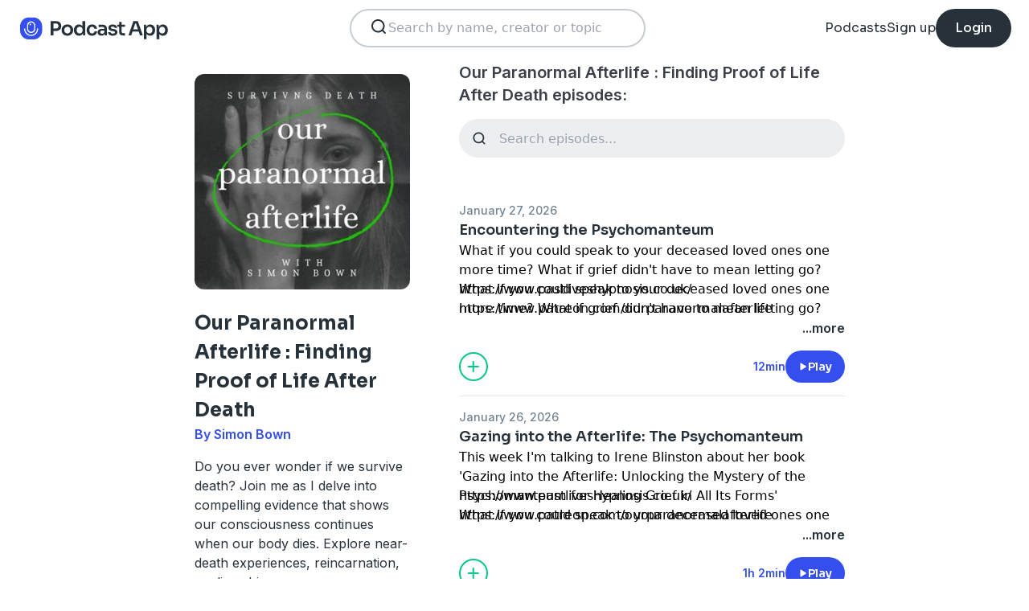

--- FILE ---
content_type: text/html; charset=utf-8
request_url: https://podcast.app/our-paranormal-afterlife-finding-proof-of-life-after-death-p517972
body_size: 28665
content:
<!DOCTYPE html><html lang="en"><head><meta charSet="utf-8"/><meta http-equiv="x-ua-compatible" content="ie=edge"/><meta name="viewport" content="width=device-width, initial-scale=1.0, user-scalable=0, viewport-fit=cover"/><title>Our Paranormal Afterlife : Finding Proof of Life After Death podcast - Free on The Podcast App</title><link rel="canonical" href="https://podcast.app/our-paranormal-afterlife-finding-proof-of-life-after-death-p517972"/><meta name="description" content="Do you ever wonder if we survive death? Join me as I delve into compelling evidence that shows our consciousness continues when our body dies. Explore near-death experiences, reincarnation,..."/><link rel="preload" href="https://podcast-api-images.s3.amazonaws.com/corona/show/517972/logo_300x300.jpeg" as="image" fetchPriority="high"/><meta name="title" content="Our Paranormal Afterlife : Finding Proof of Life After Death podcast - Free on The Podcast App"/><meta name="author" content="Simon Bown"/><meta name="keywords" content="Our Paranormal Afterlife : Finding Proof of Life After Death, Simon Bown, download, listen free, Podcasts, podcast, podcast app, Society &amp; Culture, Documentary, Alternative Health, Health &amp; Fitness, Religion &amp; Spirituality, Spirituality"/><meta name="robots" content="INDEX,FOLLOW"/><meta property="al:ios:app_name" content="The Podcast App"/><meta property="al:ios:app_store_id" content="1199070742"/><meta property="al:ios:url" content="https://podcast.app/our-paranormal-afterlife-finding-proof-of-life-after-death-p517972"/><meta property="og:title" content="Our Paranormal Afterlife : Finding Proof of Life After Death by Simon Bown"/><meta property="og:image" content="https://podcast-api-images.s3.amazonaws.com/corona/show/517972/logo_300x300.jpeg"/><meta property="og:site_name" content="The Podcast App"/><meta property="og:type" content="article"/><meta property="og:url" content="https://podcast.app/our-paranormal-afterlife-finding-proof-of-life-after-death-p517972"/><meta property="og:description" content="Do you ever wonder if we survive death? Join me as I delve into compelling evidence that shows our consciousness continues when our body dies. Explore near-death experiences, reincarnation,..."/><meta name="twitter:site" content="@thepodcastapp"/><meta name="twitter:title" content="Our Paranormal Afterlife : Finding Proof of Life After Death by Simon Bown"/><meta name="twitter:description" content="Do you ever wonder if we survive death? Join me as I delve into compelling evidence that shows our consciousness continues when our body dies. Explore near-death experiences, reincarnation,..."/><meta name="twitter:image" content="https://podcast-api-images.s3.amazonaws.com/corona/show/517972/logo_300x300.jpeg"/><meta name="twitter:image:alt" content="Our Paranormal Afterlife : Finding Proof of Life After Death podcast"/><meta name="twitter:url" content="https://podcast.app/our-paranormal-afterlife-finding-proof-of-life-after-death-p517972"/><meta name="twitter:app:country" content="US"/><meta name="twitter:app:name:iphone" content="The podcast App"/><meta name="twitter:app:id:iphone" content="1199070742"/><meta name="twitter:app:url:iphone" content="https://podcast.app/our-paranormal-afterlife-finding-proof-of-life-after-death-p517972"/><meta name="twitter:app:name:ipad" content="The Podcast App"/><meta name="twitter:app:id:ipad" content="1199070742"/><meta name="twitter:app:url:ipad" content="https://podcast.app/our-paranormal-afterlife-finding-proof-of-life-after-death-p517972"/><script type="application/ld+json">{"@context":"https://schema.org/","@type":"PodcastSeries","name":"Our Paranormal Afterlife : Finding Proof of Life After Death","description":"Do you ever wonder if we survive death? Join me as I delve into compelling evidence that shows our consciousness continues when our body dies. Explore near-death experiences, reincarnation, mediumship, and other fascinating phenomena through insightful discussions with researchers and individuals who have had remarkable experiences. Prepare to reevaluate how you perceive life and death as we journey through these intriguing topics.Support the podcast on Patreonhttps://www.patreon.com/ourparanormalafterlifeBecome a supporter of this podcast: https://www.spreaker.com/podcast/our-paranormal-afterlife-finding-proof-of-life-after-death--5220623/support.","aggregateRating":{"@type":"AggregateRating","ratingValue":"4.8","ratingCount":469}}</script><meta name="next-head-count" content="34"/><link rel="shortcut icon" href="/images/logo.png" type="image/x-icon"/><link rel="dns-prefetch" href="https://www.googletagmanager.com"/><link rel="dns-prefetch" href="https://connect.facebook.net"/><link rel="dns-prefetch" href="https://scripts.clarity.ms"/><link rel="preconnect" href="https://podcast-api-images.s3.amazonaws.com" crossorigin="anonymous"/><link rel="dns-prefetch" href="https://podcast-api-images.s3.amazonaws.com"/><link rel="preconnect" href="https://fonts.gstatic.com/s/inter/v18/UcC73FwrK3iLTeHuS_nVMrMxCp50SjIa2JL7W0Q5n-wU.woff2" as="font" type="font/woff2" crossorigin="anonymous"/><link rel="preconnect" href="https://fonts.gstatic.com/s/inter/v18/UcC73FwrK3iLTeHuS_nVMrMxCp50SjIa2ZL7W0Q5n-wU.woff2" as="font" type="font/woff2" crossorigin="anonymous"/><link rel="preconnect" href="https://fonts.gstatic.com/s/inter/v18/UcC73FwrK3iLTeHuS_nVMrMxCp50SjIa25L7W0Q5n-wU.woff2" as="font" type="font/woff2" crossorigin="anonymous"/><link rel="preconnect" href="https://fonts.gstatic.com/s/sora/v12/xMQbuFFYT72XzQUpDqW1KX4.woff2" as="font" type="font/woff2" crossorigin="anonymous"/><link rel="preconnect" href="https://fonts.gstatic.com/s/inter/v18/UcC73FwrK3iLTeHuS_nVMrMxCp50SjIa1ZL7W0Q5nw.woff2" as="font" type="font/woff2" crossorigin="anonymous"/><link rel="preload" href="/images/search.svg" as="image"/><link rel="preload" href="/images/menu.svg" as="image"/><link rel="preload" href="/images/stores/app-store-dark.svg" as="image"/><link rel="preload" href="/images/stores/play-store-dark.svg" as="image"/><link rel="preload" href="/images/compact-doorslam-bg-illustration@2x.png" as="image" fetchPriority="high"/><link rel="preload" href="/_next/static/css/e8fcfda1b60d2328.css" as="style"/><link rel="stylesheet" href="/_next/static/css/e8fcfda1b60d2328.css" data-n-g=""/><noscript data-n-css=""></noscript><script defer="" nomodule="" src="/_next/static/chunks/polyfills-c67a75d1b6f99dc8.js"></script><script src="/_next/static/chunks/webpack-1bf6759874be67ba.js" defer=""></script><script src="/_next/static/chunks/framework-0c7baedefba6b077.js" defer=""></script><script src="/_next/static/chunks/main-b1c870cd799b644f.js" defer=""></script><script src="/_next/static/chunks/pages/_app-694f6636754058dc.js" defer=""></script><script src="/_next/static/chunks/74dd9c48-ce06c3e2e9b22c56.js" defer=""></script><script src="/_next/static/chunks/41155975-caa0b14e1ebbee07.js" defer=""></script><script src="/_next/static/chunks/cb355538-dbc14caaa82355c9.js" defer=""></script><script src="/_next/static/chunks/846-6a1c1b8aef8fa4c7.js" defer=""></script><script src="/_next/static/chunks/622-bd38ae1761f177c2.js" defer=""></script><script src="/_next/static/chunks/311-80511dbae695c5f3.js" defer=""></script><script src="/_next/static/chunks/374-ab96733d3ef5e110.js" defer=""></script><script src="/_next/static/chunks/415-3a083e4f28fa2980.js" defer=""></script><script src="/_next/static/chunks/494-a1c458d94238fee0.js" defer=""></script><script src="/_next/static/chunks/pages/podcasts/%5Bpid%5D-f8c9feb58515a502.js" defer=""></script><script src="/_next/static/bNkPDwcBfLuJazTEuzwml/_buildManifest.js" defer=""></script><script src="/_next/static/bNkPDwcBfLuJazTEuzwml/_ssgManifest.js" defer=""></script></head><body><noscript><iframe src="https://www.googletagmanager.com/ns.html?id=GTM-NSM2WR2" height="0" width="0" style="display:none;visibility:hidden"></iframe></noscript><div id="__next"><div class="hidden"><main class="mx-2 flex w-full flex-col rounded-2xl bg-white p-6 opacity-100 md:mx-0 md:w-80"><header class="mb-6 flex flex-col gap-y-4"><section class="flex flex-row justify-end"><button><img src="/images/close.svg" class="h-6 w-6" alt="Close"/> </button></section><h2 class="w-full break-words px-1 text-left font-sora text-xl font-bold">Share Our Paranormal Afterlife : Finding Proof of Life After Death</h2></header><span class="flex flex-row items-center gap-x-4 rounded-xl border border-white p-2 font-inter text-lg text-light-black hover:cursor-pointer hover:bg-light-gray"><span class="rounded-full border border-blue bg-blue p-2 text-white"><svg stroke="currentColor" fill="currentColor" stroke-width="0" viewBox="0 0 512 512" class="h-5 w-5" height="1em" width="1em" xmlns="http://www.w3.org/2000/svg"><path d="M326.612 185.391c59.747 59.809 58.927 155.698.36 214.59-.11.12-.24.25-.36.37l-67.2 67.2c-59.27 59.27-155.699 59.262-214.96 0-59.27-59.26-59.27-155.7 0-214.96l37.106-37.106c9.84-9.84 26.786-3.3 27.294 10.606.648 17.722 3.826 35.527 9.69 52.721 1.986 5.822.567 12.262-3.783 16.612l-13.087 13.087c-28.026 28.026-28.905 73.66-1.155 101.96 28.024 28.579 74.086 28.749 102.325.51l67.2-67.19c28.191-28.191 28.073-73.757 0-101.83-3.701-3.694-7.429-6.564-10.341-8.569a16.037 16.037 0 0 1-6.947-12.606c-.396-10.567 3.348-21.456 11.698-29.806l21.054-21.055c5.521-5.521 14.182-6.199 20.584-1.731a152.482 152.482 0 0 1 20.522 17.197zM467.547 44.449c-59.261-59.262-155.69-59.27-214.96 0l-67.2 67.2c-.12.12-.25.25-.36.37-58.566 58.892-59.387 154.781.36 214.59a152.454 152.454 0 0 0 20.521 17.196c6.402 4.468 15.064 3.789 20.584-1.731l21.054-21.055c8.35-8.35 12.094-19.239 11.698-29.806a16.037 16.037 0 0 0-6.947-12.606c-2.912-2.005-6.64-4.875-10.341-8.569-28.073-28.073-28.191-73.639 0-101.83l67.2-67.19c28.239-28.239 74.3-28.069 102.325.51 27.75 28.3 26.872 73.934-1.155 101.96l-13.087 13.087c-4.35 4.35-5.769 10.79-3.783 16.612 5.864 17.194 9.042 34.999 9.69 52.721.509 13.906 17.454 20.446 27.294 10.606l37.106-37.106c59.271-59.259 59.271-155.699.001-214.959z"></path></svg></span> <!-- -->Copy link</span><hr class="my-1 w-full opacity-80"/><a href="/cdn-cgi/l/email-protection#[base64]" target="_blank" class="flex flex-row items-center gap-x-4 rounded-xl border border-white p-2 font-inter text-lg text-light-black hover:cursor-pointer hover:bg-light-gray"><span class="rounded-full border border-blue bg-blue p-2 text-white"><svg stroke="currentColor" fill="currentColor" stroke-width="0" viewBox="0 0 512 512" class="h-5 w-5" height="1em" width="1em" xmlns="http://www.w3.org/2000/svg"><path d="M502.3 190.8c3.9-3.1 9.7-.2 9.7 4.7V400c0 26.5-21.5 48-48 48H48c-26.5 0-48-21.5-48-48V195.6c0-5 5.7-7.8 9.7-4.7 22.4 17.4 52.1 39.5 154.1 113.6 21.1 15.4 56.7 47.8 92.2 47.6 35.7.3 72-32.8 92.3-47.6 102-74.1 131.6-96.3 154-113.7zM256 320c23.2.4 56.6-29.2 73.4-41.4 132.7-96.3 142.8-104.7 173.4-128.7 5.8-4.5 9.2-11.5 9.2-18.9v-19c0-26.5-21.5-48-48-48H48C21.5 64 0 85.5 0 112v19c0 7.4 3.4 14.3 9.2 18.9 30.6 23.9 40.7 32.4 173.4 128.7 16.8 12.2 50.2 41.8 73.4 41.4z"></path></svg></span> <!-- -->Share to email</a><hr class="my-1 w-full opacity-80"/><a href="https://www.facebook.com/sharer/sharer.php?u=https%3A%2F%2Fpodcast.app%2Four-paranormal-afterlife-finding-proof-of-life-after-death-p517972%3Futm_source%3Dweb%26utm_medium%3Dshare" target="_blank" class="flex flex-row items-center gap-x-4 rounded-xl border border-white p-2 font-inter text-lg text-light-black hover:cursor-pointer hover:bg-light-gray"><span class="rounded-full border border-blue bg-blue p-2 text-white"><svg stroke="currentColor" fill="currentColor" stroke-width="0" viewBox="0 0 448 512" class="h-5 w-5" height="1em" width="1em" xmlns="http://www.w3.org/2000/svg"><path d="M400 32H48A48 48 0 0 0 0 80v352a48 48 0 0 0 48 48h137.25V327.69h-63V256h63v-54.64c0-62.15 37-96.48 93.67-96.48 27.14 0 55.52 4.84 55.52 4.84v61h-31.27c-30.81 0-40.42 19.12-40.42 38.73V256h68.78l-11 71.69h-57.78V480H400a48 48 0 0 0 48-48V80a48 48 0 0 0-48-48z"></path></svg></span> <!-- -->Share to Facebook</a><hr class="my-1 w-full opacity-80"/><a class="flex flex-row items-center gap-x-4 rounded-xl border border-white p-2 font-inter text-lg text-light-black hover:cursor-pointer hover:bg-light-gray" href="https://twitter.com/intent/tweet?text=https%3A%2F%2Fpodcast.app%2Four-paranormal-afterlife-finding-proof-of-life-after-death-p517972%3Futm_source%3Dweb%26utm_medium%3Dshare" target="_blank"><span class="rounded-full border border-blue bg-blue p-2 text-white"><svg stroke="currentColor" fill="currentColor" stroke-width="0" viewBox="0 0 512 512" class="h-5 w-5" height="1em" width="1em" xmlns="http://www.w3.org/2000/svg"><path d="M389.2 48h70.6L305.6 224.2 487 464H345L233.7 318.6 106.5 464H35.8L200.7 275.5 26.8 48H172.4L272.9 180.9 389.2 48zM364.4 421.8h39.1L151.1 88h-42L364.4 421.8z"></path></svg></span> <!-- -->Share to X</a></main></div><div class="hidden"><div class="z-40 flex flex-col items-center justify-center rounded-3xl border border-light-black bg-white"><header class="flex w-full flex-row justify-end px-4 pt-4"><img src="/images/close.svg" alt="Close" class="h-6 w-6 hover:cursor-pointer"/></header><article class="flex w-full flex-col items-center justify-center rounded-6xl py-8"><img src="/images/logo.png" alt="Podcast App" class="mb-5 h-12 w-12"/><h1 class="mx-8 mb-8 text-center font-sora text-4xl font-bold md:mx-32">Sign up to save your podcasts</h1><form class="flex w-4/5 flex-col gap-y-5 md:w-3/4"><div class="flex flex-col gap-y-3"><label class="font-inter text-base font-medium text-light-black">Email address</label><div class="flex flex-row items-center gap-x-1 rounded-full border-2 bg-input-background px-4 py-3 border-pagination-border-gray focus-within:border-blue"><img src="/images/signup_email-field.svg" alt="Email" class="h-8 w-8 flex-grow-0"/><input class="flex-grow bg-input-background placeholder:font-inter placeholder:text-base placeholder:font-medium placeholder:text-pill-back placeholder:opacity-40 focus:outline-none" type="email" placeholder="name@domain.com" value=""/></div></div><div class="flex flex-col gap-y-3"><label class="font-inter text-base font-medium text-light-black">Password</label><div class="flex flex-row items-center gap-x-1 rounded-full border-2 bg-input-background px-4 py-3 border-pagination-border-gray focus-within:border-blue"><img src="/images/signup_password-field.svg" alt="Password" class="h-8 w-8 flex-grow-0"/><input class="flex-grow bg-input-background placeholder:font-inter placeholder:text-base placeholder:font-medium placeholder:text-pill-back placeholder:opacity-40 focus:outline-none" type="password" placeholder="Password" value=""/></div></div><button class="group flex w-full items-center justify-center rounded-full border border-blue bg-blue py-4 hover:bg-white" type="submit"><span class="font-sora text-base font-bold leading-6 tracking-tight text-white group-hover:text-blue">Register</span></button></form><div class="relative my-8 flex w-4/5 flex-row items-center md:w-3/4"><hr class=" flex-grow border border-pagination-border-gray"/><span class="mx-6 font-inter text-base font-medium text-light-black">Or</span><hr class=" flex-grow border border-pagination-border-gray"/></div><section class="flex w-4/5 flex-col gap-y-5 md:w-3/4"><button class="flex  flex-row items-center justify-center rounded-full border border-pagination-border-gray px-3 py-4 hover:bg-pagination-border-gray"><img src="/images/auth/signup_google.svg" alt="Continue with Google" class="h-7.5 w-7.5 flex-grow-0"/><span class="flex-grow font-inter text-base font-medium tracking-normal text-light-black">Continue with Google</span></button></section><section class="mt-7 flex w-4/5 flex-col items-center justify-center gap-y-8 md:w-3/4"><span class="font-inter text-base font-medium text-light-black">Already have an account?<!-- --> <a class="font-bold text-blue hover:underline" href="/signin">Log in here.</a></span></section></article></div></div><div class="left-0 top-0 mb-4 h-15 w-15 bg-white"></div><nav class="absolute left-0 top-0 z-10 flex w-full flex-col  bg-white"><section class="flex h-17.5 flex-row items-center justify-between p-5 md:p-5.5"><a href="/"><img src="/images/logo.svg" alt="Podcast App" class="h-7.5 w-auto"/></a><section class="flex gap-x-7.5 md:hidden "><img src="/images/search.svg" alt="Search" class="h-6 w-auto undefined"/><img src="/images/menu.svg" alt="Menu" class="h-6 w-auto"/></section><section class="hidden flex-row md:flex"><form class="w-96 px-2"><div class="my-2 flex h-12 w-full flex-row rounded-full border-2 border-search-border-gray bg-white px-5.5 py-2"><div class="flex w-full flex-row gap-x-2 "><img src="/images/search.svg" class="h-6 w-6" alt="Search..."/><input class="h- flex-grow appearance-none" type="text" placeholder="Search by name, creator or topic" value=""/></div></div></form></section><section class="hidden flex-row items-center gap-x-7.5 md:flex"><a class="font-sora text-base text-light-black hover:underline" href="/shows">Podcasts</a><a class="font-sora text-base text-light-black hover:underline" href="/register">Sign up</a><a class="flex h-12 items-center justify-center rounded-3xl bg-light-black px-6 hover:opacity-80" href="/signin"><span class="font-sora text-base font-medium text-white">Login</span></a></section></section><section class="hidden"><form class="w-full px-2"><div class="my-2 flex h-12 w-full flex-row rounded-full border-2 border-search-border-gray bg-white px-5.5 py-2"><div class="flex w-full flex-row gap-x-2"><img src="/images/search.svg" class="h-6 w-6" alt="Search..."/><input class="flex-grow appearance-none" type="text" placeholder="Search by name, creator or topic" value=""/></div></div></form><a class="mx-5.5  bg-white p-4 text-center font-sora text-lg text-light-black" href="/shows">Podcasts</a><div class="flex w-full items-center justify-center"><hr class="w-96/100 border-light-gray bg-light-gray"/></div><a class="mx-5.5  bg-white p-4 text-center font-sora text-lg text-light-black" href="/signin">Login</a><a class="mx-5.5 rounded-full bg-blue p-4 text-center font-sora text-lg text-white" href="/register">Sign up</a></section></nav><div class="flex flex-col md:mx-auto md:w-2/3 md:flex-row md:gap-x-2"><div itemscope="" itemType="https://schema.org/PodcastSeries" class="md:w-2/5"><meta name="name" content="Our Paranormal Afterlife : Finding Proof of Life After Death"/><meta name="description" content="Do you ever wonder if we survive death? Join me as I delve into compelling evidence that shows our consciousness continues when our body dies. Explore near-death experiences, reincarnation,..."/><div><section class="mx-auto flex flex-col justify-start p-4 md:w-10/12 md:justify-between md:pl-0"><header class="flex flex-row space-x-4 md:flex-col md:space-x-0 "><img src="https://podcast-api-images.s3.amazonaws.com/corona/show/517972/logo_300x300.jpeg" class="h-32 w-32 rounded-xl md:h-auto md:w-full" alt="Our Paranormal Afterlife : Finding Proof of Life After Death"/><section class="flex flex-col md:mt-6"><h1 class="w-full break-words text-left font-sora text-2xl font-bold leading-9 text-light-black">Our Paranormal Afterlife : Finding Proof of Life After Death</h1><p class="font-inter text-base font-semibold leading-6 text-blue">By Simon Bown</p></section></header><article class="flex flex-col space-y-2 py-2"><div class="styled-description font-inter text-base font-normal leading-6 text-light-black">Do you ever wonder if we survive death? Join me as I delve into compelling evidence that shows our consciousness continues when our body dies. Explore near-death experiences, reincarnation, mediumship<!-- -->...<!-- --> <span class="font-bold hover:cursor-pointer">more</span></div><section class="hidden"><span class="font-inter text-base font-bold"></span></section></article><ul class="hidden flex-col md:flex"><li><a class="font-inter text-base font-semibold text-blue hover:underline" href="/shows/society-culture">· Society &amp; Culture</a></li><li><a class="font-inter text-base font-semibold text-blue hover:underline" href="/shows/documentary">· Documentary</a></li><li><a class="font-inter text-base font-semibold text-blue hover:underline" href="/shows/alternative-health">· Alternative Health</a></li><li><a class="font-inter text-base font-semibold text-blue hover:underline" href="/shows/health-fitness">· Health &amp; Fitness</a></li><li><a class="font-inter text-base font-semibold text-blue hover:underline" href="/shows/religion-spirituality">· Religion &amp; Spirituality</a></li><li><a class="font-inter text-base font-semibold text-blue hover:underline" href="/shows/spirituality">· Spirituality</a></li></ul><section class="flex w-full flex-row gap-x-3 py-2"><button class="flex w-full flex-row items-center justify-center gap-x-2 rounded-full border px-2 py-3 text-center font-inter text-sm font-medium border-blue bg-blue text-white"><img src="/images/add_favorites.svg" alt="Share" class="h-6 w-6"/>Add to Favorites</button><button class="flex w-full flex-row items-center justify-center gap-x-2 rounded-full border border-light-gray px-2 py-3 text-center font-inter text-sm font-medium text-light-black md:hover:bg-light-gray"><img src="/images/share.svg" alt="Share" class="h-6 w-6"/>Share</button></section><hr class="my-2 opacity-70"/><section itemscope="" itemProp="aggregateRating" itemType="https://schema.org/AggregateRating" class="flex items-center justify-between p-2"><div class="flex flex-row items-center space-x-2"><ul class="flex flex-row items-center justify-center gap-x-0.5"><li><img src="/images/star-full.svg" alt="4.8" class="h-5 w-5"/></li><li><img src="/images/star-full.svg" alt="4.8" class="h-5 w-5"/></li><li><img src="/images/star-full.svg" alt="4.8" class="h-5 w-5"/></li><li><img src="/images/star-full.svg" alt="4.8" class="h-5 w-5"/></li><li><img src="/images/star-half.svg" alt="4.8" class="h-5 w-5"/></li></ul><p class="font-inter text-xl font-bold  text-light-black" itemProp="ratingValue">4.8</p></div><p class="flex-grow gap-x-2 text-right font-inter text-base font-medium leading-6 text-light-black"><span itemProp="reviewCount" class="hidden">469</span>469 ratings</p><div itemProp="itemReviewed" itemscope="" itemType="https://schema.org/PodcastSeries"><meta itemProp="name" content="Our Paranormal Afterlife : Finding Proof of Life After Death"/><meta itemProp="description" content="Do you ever wonder if we survive death? Join me as I delve into compelling evidence that shows our consciousness continues when our body dies. Explore near-death experiences, reincarnation, mediumship, and other fascinating phenomena through insightful discussions with researchers and individuals who have had remarkable experiences. Prepare to reevaluate how you perceive life and death as we journey through these intriguing topics.Support the podcast on Patreonhttps://www.patreon.com/ourparanormalafterlifeBecome a supporter of this podcast: https://www.spreaker.com/podcast/our-paranormal-afterlife-finding-proof-of-life-after-death--5220623/support."/></div></section><hr class="my-2 opacity-70"/><section class="flex flex-row justify-between py-2 md:flex-col md:py-0"><a href="https://itunes.apple.com/us/app/the-podcast-app/id1199070742?mt=8" class="w-full"><img src="/images/stores/app-store-dark.svg" alt="Download on the App Store" class="h-auto w-full md:hidden"/></a><section class="hidden flex-col gap-y-5 py-4 md:flex"><a href="https://itunes.apple.com/us/app/the-podcast-app/id1199070742?mt=8"><img src="/images/stores/app-store-dark.svg" alt="Download on the App Store" class="h-auto w-full"/></a><a href="https://play.google.com/store/apps/details?id=com.streema.podcast&amp;hl=en"><img alt="Get it on Google Play" loading="lazy" width="298" height="88" decoding="async" data-nimg="1" class="h-auto w-full" style="color:transparent" src="/images/stores/play-store-dark.svg"/></a></section></section><hr class="my-2 opacity-70 md:hidden"/><div class="hidden md:block"><article class="m-4 flex flex-col gap-y-3 rounded-3xl bg-blue bg-opacity-10 p-7 md:m-0"><h2 class="break-words font-sora text-xl font-semibold">FAQs about Our Paranormal Afterlife : Finding Proof of Life After Death:</h2><section><h3 class="break-words font-inter text-base font-bold leading-6 text-light-black">How many episodes does Our Paranormal Afterlife : Finding Proof of Life After Death have?</h3><p class="break-words font-inter text-base font-normal leading-6 text-light-black">The podcast currently has 668 episodes available.</p></section></article></div></section></div></div><section class="mx-auto flex w-full flex-col px-4 md:w-3/5"><h2 class="font-inter text-xl font-semibold text-black">Our Paranormal Afterlife : Finding Proof of Life After Death episodes:</h2><form class="w-full"><input class="episode-search my-4 h-12 w-full appearance-none rounded-full bg-light-gray px-4 py-2 text-left placeholder:text-left" type="text" placeholder="Search episodes..." value=""/></form><ul class="md:mt-8"><li><article class="my-2 flex flex-col gap-y-1"><a class="font-inter text-sm font-medium text-title-gray" title="Encountering the Psychomanteum - Our Paranormal Afterlife : Finding Proof of Life After Death" rel="nofollow" href="/encountering-the-psychomanteum-e439725842">January 27, 2026</a><a title="Encountering the Psychomanteum - Our Paranormal Afterlife : Finding Proof of Life After Death" rel="nofollow" class="font-sora text-lg font-semibold text-light-black" href="/encountering-the-psychomanteum-e439725842">Encountering the Psychomanteum</a><div><a class="line-clamp-2" title="Encountering the Psychomanteum - Our Paranormal Afterlife : Finding Proof of Life After Death" rel="nofollow" href="/encountering-the-psychomanteum-e439725842"><div><p>What if you could speak to your deceased loved ones one more time? What if grief didn&#x27;t have to mean letting go?</p><p>What if you could speak to your deceased loved ones one more time? What if grief didn&#x27;t have to mean letting go?</p><p>For over twenty years, Dr. Irene Blinston has guided grieving individuals through a remarkable healing process using an ancient Greek ritual adapted for modern use. In this groundbreaking book, she reveals the power of the psychomanteum, a darkened chamber designed to facilitate contact with the deceased-and its profound ability to reduce the symptoms of grief.</p><p>Drawing from landmark research at the Institute of Transpersonal Psychology, Dr. Blinston shares compelling case studies of participants who experienced dramatic reductions in grief symptoms after just three hours using the psychomanteum process. Whether or not they made &quot;contact&quot; with their loved ones, 92 out of 100 participants reported lasting healing.</p><p>Gazing into the Afterlife explores:</p><p>• The history and science behind mirror-gazing and limited sensory stimuli for grief healing</p><p>• Detailed protocols for the psychomanteum process, from preparation through integration</p><p>• Moving accounts of transformative encounters including visual, auditory, and deeply emotional</p><p>• Applications beyond grief due to death, including trauma, loss of identity, and life transitions</p><p>• The crucial role of trained facilitators in creating safe, sacred healing spaces</p><p>This isn&#x27;t about proving life after death. It&#x27;s about discovering a pathway to peace and healing. The research shows that the psychomanteum helps the bereaved maintain healthy continuing bonds with the deceased while moving forward with their lives. From sudden deaths and complicated grief to ambiguous loss and disenfranchised grief, this innovative approach offers hope where traditional methods fall short.</p><p>Whether you&#x27;re a mental health professional interested in new tools for grief work, a bereaved individual looking for healing, or simply curious about consciousness and human potential, this book provides both scientific rigor and compassionate guidance. Dr. Blinston&#x27;s unique combination of research expertise, facilitator experience, and personal transformation makes this an essential resource for understanding grief in the 21st century.</p><p>The psychomanteum isn&#x27;t magic-it&#x27;s a carefully structured process that creates space for what the grieving heart most needs: connection, expression, and peace.</p><p>Discover how this ancient practice, backed by modern research, is transforming grief work and offering relief to those who carry the weight of loss.</p><p>Bio</p><p>Irene Blinston is an independent researcher who studies the impact and aftereffects of supernatural and paranormal experiences, with special interest in encounter experiences. She earned her PhD in transpersonal psychology with specializations in spiritual guidance, creative expression, and transpersonal education and research. While still a student, Dr. Blinston was recognized as a rising figure in the field of transpersonal psychology. She conducted her doctoral dissertation research studying the impact and life-long aftereffects of religious apparitions experienced in childhood.</p><p>She was also part of the psychomanteum bereavement project, in which participants were facilitated to make contact with their deceased loved ones in order to reduce grief symptoms. She is also a professional astrologer, Human Design for Business and Profit Potential Analyst, and is certified in a variety of money and business coaching models. Her other areas of interest include miracles, mysticism, religions, altered states of consciousness, consciousness studies, the power of the mind, and all areas that encompass the vast human potential.</p><p>Free chapter link <!-- -->https://chapter.portaltohealinggrief.com/chapter</p><p>https://www.amazon.com/dp/B0FX1JJPLM</p></div><div><p></p><p>https://www.pastliveshypnosis.co.uk/</p><p>https://www.patreon.com/ourparanormalafterlife</p><p>My book &#x27;Verified Near Death Experiences&#x27;  <!-- -->https://www.amazon.com/dp/B0DXKRGDFP</p><p></p><br/> <p>Hosted by Simplecast, an AdsWizz company. See <!-- -->pcm.adswizz.com<!-- --> for information about our collection and use of personal data for advertising.</p></div></a><div class="flex flex-row justify-end"><span class="font-inter text-base font-semibold text-light-black hover:cursor-pointer">...more</span></div></div><section class="mt-4 flex flex-row items-center justify-between"><img src="/images/add_listenlater.svg" alt="Listen Later" class="h-9 w-auto hover:cursor-pointer"/><nav class="flex flex-row items-center gap-x-4"><span class="font-inter text-sm font-semibold text-blue">12min</span><button class="flex flex-row items-center gap-x-2 rounded-full bg-blue px-4 py-2 font-sora text-sm font-semibold leading-6 text-white"><img src="/images/play.svg" alt="Encountering the Psychomanteum" class="h-3 w-3"/>Play</button></nav></section></article><hr class="my-4 w-full text-header-shadow-gray"/></li><li><article class="my-2 flex flex-col gap-y-1"><a class="font-inter text-sm font-medium text-title-gray" title="Gazing into the Afterlife: The Psychomanteum - Our Paranormal Afterlife : Finding Proof of Life After Death" rel="nofollow" href="/gazing-into-the-afterlife-the-psychomanteum-e439598671">January 26, 2026</a><a title="Gazing into the Afterlife: The Psychomanteum - Our Paranormal Afterlife : Finding Proof of Life After Death" rel="nofollow" class="font-sora text-lg font-semibold text-light-black" href="/gazing-into-the-afterlife-the-psychomanteum-e439598671">Gazing into the Afterlife: The Psychomanteum</a><div><a class="line-clamp-2" title="Gazing into the Afterlife: The Psychomanteum - Our Paranormal Afterlife : Finding Proof of Life After Death" rel="nofollow" href="/gazing-into-the-afterlife-the-psychomanteum-e439598671"><div><p>This week I&#x27;m talking to Irene Blinston about her book &#x27;Gazing into the Afterlife: Unlocking the Mystery of the Psychomanteum for Healing Grief in All Its Forms&#x27;</p><p>What if you could speak to your deceased loved ones one more time? What if grief didn&#x27;t have to mean letting go?</p><p>What if you could speak to your deceased loved ones one more time? What if grief didn&#x27;t have to mean letting go?</p><p>For over twenty years, Dr. Irene Blinston has guided grieving individuals through a remarkable healing process using an ancient Greek ritual adapted for modern use. In this groundbreaking book, she reveals the power of the psychomanteum, a darkened chamber designed to facilitate contact with the deceased-and its profound ability to reduce the symptoms of grief.</p><p>Drawing from landmark research at the Institute of Transpersonal Psychology, Dr. Blinston shares compelling case studies of participants who experienced dramatic reductions in grief symptoms after just three hours using the psychomanteum process. Whether or not they made &quot;contact&quot; with their loved ones, 92 out of 100 participants reported lasting healing.</p><p>Gazing into the Afterlife explores:</p><p>• The history and science behind mirror-gazing and limited sensory stimuli for grief healing</p><p>• Detailed protocols for the psychomanteum process, from preparation through integration</p><p>• Moving accounts of transformative encounters including visual, auditory, and deeply emotional</p><p>• Applications beyond grief due to death, including trauma, loss of identity, and life transitions</p><p>• The crucial role of trained facilitators in creating safe, sacred healing spaces</p><p>This isn&#x27;t about proving life after death. It&#x27;s about discovering a pathway to peace and healing. The research shows that the psychomanteum helps the bereaved maintain healthy continuing bonds with the deceased while moving forward with their lives. From sudden deaths and complicated grief to ambiguous loss and disenfranchised grief, this innovative approach offers hope where traditional methods fall short.</p><p>Whether you&#x27;re a mental health professional interested in new tools for grief work, a bereaved individual looking for healing, or simply curious about consciousness and human potential, this book provides both scientific rigor and compassionate guidance. Dr. Blinston&#x27;s unique combination of research expertise, facilitator experience, and personal transformation makes this an essential resource for understanding grief in the 21st century.</p><p>The psychomanteum isn&#x27;t magic-it&#x27;s a carefully structured process that creates space for what the grieving heart most needs: connection, expression, and peace.</p><p>Discover how this ancient practice, backed by modern research, is transforming grief work and offering relief to those who carry the weight of loss.</p><p>Bio</p><p>Irene Blinston is an independent researcher who studies the impact and aftereffects of supernatural and paranormal experiences, with special interest in encounter experiences. She earned her PhD in transpersonal psychology with specializations in spiritual guidance, creative expression, and transpersonal education and research. While still a student, Dr. Blinston was recognized as a rising figure in the field of transpersonal psychology. She conducted her doctoral dissertation research studying the impact and life-long aftereffects of religious apparitions experienced in childhood.</p><p>She was also part of the psychomanteum bereavement project, in which participants were facilitated to make contact with their deceased loved ones in order to reduce grief symptoms. She is also a professional astrologer, Human Design for Business and Profit Potential Analyst, and is certified in a variety of money and business coaching models. Her other areas of interest include miracles, mysticism, religions, altered states of consciousness, consciousness studies, the power of the mind, and all areas that encompass the vast human potential.</p><p>Free chapter link <!-- -->https://chapter.portaltohealinggrief.com/chapter</p><p>https://www.amazon.com/dp/B0FX1JJPLM</p></div><div><p></p><p>https://www.pastliveshypnosis.co.uk/</p><p>https://www.patreon.com/ourparanormalafterlife</p><p>My book &#x27;Verified Near Death Experiences&#x27;  <!-- -->https://www.amazon.com/dp/B0DXKRGDFP</p><p></p><br/> <p>Hosted by Simplecast, an AdsWizz company. See <!-- -->pcm.adswizz.com<!-- --> for information about our collection and use of personal data for advertising.</p></div></a><div class="flex flex-row justify-end"><span class="font-inter text-base font-semibold text-light-black hover:cursor-pointer">...more</span></div></div><section class="mt-4 flex flex-row items-center justify-between"><img src="/images/add_listenlater.svg" alt="Listen Later" class="h-9 w-auto hover:cursor-pointer"/><nav class="flex flex-row items-center gap-x-4"><span class="font-inter text-sm font-semibold text-blue">1h 2min</span><button class="flex flex-row items-center gap-x-2 rounded-full bg-blue px-4 py-2 font-sora text-sm font-semibold leading-6 text-white"><img src="/images/play.svg" alt="Gazing into the Afterlife: The Psychomanteum" class="h-3 w-3"/>Play</button></nav></section></article><hr class="my-4 w-full text-header-shadow-gray"/></li><li><article class="my-2 flex flex-col gap-y-1"><a class="font-inter text-sm font-medium text-title-gray" title="Past Life Regession - Our Paranormal Afterlife : Finding Proof of Life After Death" rel="nofollow" href="/past-life-regession-e438990467">January 20, 2026</a><a title="Past Life Regession - Our Paranormal Afterlife : Finding Proof of Life After Death" rel="nofollow" class="font-sora text-lg font-semibold text-light-black" href="/past-life-regession-e438990467">Past Life Regession</a><div><a class="line-clamp-2" title="Past Life Regession - Our Paranormal Afterlife : Finding Proof of Life After Death" rel="nofollow" href="/past-life-regession-e438990467"><div><p>This is a recording of me undergoing a past life regression. In this moment, I’m not acting as presenter or commentator, but as the subject of the session itself. What you hear is exactly how it unfolded.</p><p>As the session progresses, you’ll hear my voice soften and slow as I move deeper into the experience. I describe images, emotions, and impressions as they arise, often tentatively, sometimes with long pauses in between. These silences are part of the process. They mark moments of listening inwardly, allowing memories from beyond this lifetime to surface in their own time.</p><p>For me, past life regression is a spiritual practice, one that opens a doorway to the continuity of the soul and the deeper story we carry with us. During this session, I wasn’t analysing or questioning what appeared. I was simply witnessing it, trusting that what came forward was meaningful, even if it arrived only in fragments.</p><p> </p></div><div><p></p><p>https://www.pastliveshypnosis.co.uk/</p><p>https://www.patreon.com/ourparanormalafterlife</p><p>My book &#x27;Verified Near Death Experiences&#x27;  <!-- -->https://www.amazon.com/dp/B0DXKRGDFP</p><p></p><br/> <p>Hosted by Simplecast, an AdsWizz company. See <!-- -->pcm.adswizz.com<!-- --> for information about our collection and use of personal data for advertising.</p></div></a><div class="flex flex-row justify-end"><span class="font-inter text-base font-semibold text-light-black hover:cursor-pointer">...more</span></div></div><section class="mt-4 flex flex-row items-center justify-between"><img src="/images/add_listenlater.svg" alt="Listen Later" class="h-9 w-auto hover:cursor-pointer"/><nav class="flex flex-row items-center gap-x-4"><span class="font-inter text-sm font-semibold text-blue">12min</span><button class="flex flex-row items-center gap-x-2 rounded-full bg-blue px-4 py-2 font-sora text-sm font-semibold leading-6 text-white"><img src="/images/play.svg" alt="Past Life Regession" class="h-3 w-3"/>Play</button></nav></section></article><hr class="my-4 w-full text-header-shadow-gray"/></li><li><article class="my-2 flex flex-col gap-y-1"><a class="font-inter text-sm font-medium text-title-gray" title="Commentary on a Past Life Regression - Our Paranormal Afterlife : Finding Proof of Life After Death" rel="nofollow" href="/commentary-on-a-past-life-regression-e438855758">January 19, 2026</a><a title="Commentary on a Past Life Regression - Our Paranormal Afterlife : Finding Proof of Life After Death" rel="nofollow" class="font-sora text-lg font-semibold text-light-black" href="/commentary-on-a-past-life-regression-e438855758">Commentary on a Past Life Regression</a><div><a class="line-clamp-2" title="Commentary on a Past Life Regression - Our Paranormal Afterlife : Finding Proof of Life After Death" rel="nofollow" href="/commentary-on-a-past-life-regression-e438855758"><div><p>This week is a little different. Late last year Craig Meriwether took me through a past life regression and in this episode Craig and I listen to the recording and discuss what happened.</p><p>Are you curious about the mysteries of reincarnation and the healing potential of past life regression? This groundbreaking guide reveals profound insights into the soul’s journey through time —drawing inspiration from the work of pioneering authors like Brian Weiss, Michael Newton, Dolores Cannon, and others.</p><p>In The Past Lives Guidebook, you&#x27;ll explore a transformative blend of science, neurobiology, spirituality, and real-life stories of healing through past life therapy. Inside, you’ll discover:</p><p>A deep dive into the core principles of past life regression and its power to support emotional, spiritual, and even physical healing</p><p>How various religious and spiritual traditions—including Hinduism, Buddhism, Judaism, Christianity, and indigenous cultures—understand reincarnation, karma, and the soul’s evolution</p><p>Scientific insights from biology and neuroscience that reveal how past life experiences may influence current behaviors, emotions, and health issues</p><p>Step-by-step overview of how a past life regression session works, and how it can be used for self-discovery, healing, and personal transformation</p><p>A fascinating look at future life exploration—and how glimpses of your possible futures can inform and empower your choices today</p><p>Past life regression is more than a tool for healing—it’s a pathway to living with deeper purpose, clarity, and connection to your soul’s wisdom.</p><p>Whether you&#x27;re seeking to uncover hidden memories, release emotional wounds, or explore the infinite possibilities of your soul’s journey, this accessible and compelling guide invites you to step beyond the limits of time and discover the healing potential that lies within.</p><p>Craig Meriwether is a mindset coach and clinical hypnotherapist who helps people release negative emotions, trauma, and limiting beliefs so they can reach their full potential.</p><p>A Certified Clinical Hypnotherapist, Medical Hypnosis Specialist, and NLP Practitioner, Craig is the founder of Arizona Integrative Hypnotherapy and Sacred Mystery Hypnotherapy. For over 12 years, he has worked with clients worldwide—helping people heal from childhood trauma, supporting cancer patients with pain control, assisting veterans with PTSD, guiding students through test anxiety, empowering entrepreneurs with confidence, coaching athletes toward peak performance, and helping anyone struggling with fear, anxiety, or overwhelm.</p><p>Through Sacred Mystery Hypnotherapy, Craig specializes in spiritual healing, including past life regression, spirit world regression, and connecting clients with spirit guides and ancestors. He offers private online sessions, workshops, and multi-day retreats across the U.S. and internationally.</p><p>Craig is a graduate of the Hypnotherapy Academy of America, completing 500 hours of Clinical Hypnotherapy Training and earning his Certification as a Medical Hypnosis Specialist, along with 200+ hours of advanced study in hypnotherapy and NLP.</p><p>Bio</p><p>Craig Meriwether, CHT-CMS, is a leader in the field of past-life regression and hypnotherapy. He has conducted thousands of sessions, helping people connect with their past lives, receive guidance from the spirit world, and heal from trauma, emotional blocks, and fear in their current life. Through his company, Sacred Mystery Hypnotherapy, Craig offers oneon-one past-life regression sessions, as well as workshops and multi-day retreats both nationally and internationally. Craig is a graduate of the renowned Hypnotherapy Academy of America, where he completed 500 hours of classroom-style training to become a Certified Clinical Hypnotherapist (CHT), earning additional Certification as a Medical Hypnosis Specialist (CMS).</p><p>His training was taught by leading experts in hypnotherapy and medical professionals. He has also completed over 200 hours of continuing education in hypnotherapeutic techniques, past-life regression, and neuro-linguistic programming (NLP). He is the author of Depression 180, praised by Wendy Love, creator of DepressionGateway.com, as “one of the best, most thorough books on depression I have read.” Psychologist Dr. Steven Gurgevich described it as “the most comprehensive and user-friendly resource to help ourselves and loved ones struggling with depression.” Craig is also the creator of The Mind Mastery Blueprint and the Life Transformation Kit, and he is a featured author in the New York Times bestselling book Pearls of Wisdom: 30 Inspirational Ideas to Live Your Best Life Now!, alongside Jack Canfield, Marci Shimoff, and Janet Attwood.</p><p>https://sacredmysteryhypnotherapy.com/</p><p>https://craiginreallife.com/</p></div><div><p></p><p>https://www.pastliveshypnosis.co.uk/</p><p>https://www.patreon.com/ourparanormalafterlife</p><p>My book &#x27;Verified Near Death Experiences&#x27;  <!-- -->https://www.amazon.com/dp/B0DXKRGDFP</p><p></p><br/> <p>Hosted by Simplecast, an AdsWizz company. See <!-- -->pcm.adswizz.com<!-- --> for information about our collection and use of personal data for advertising.</p></div></a><div class="flex flex-row justify-end"><span class="font-inter text-base font-semibold text-light-black hover:cursor-pointer">...more</span></div></div><section class="mt-4 flex flex-row items-center justify-between"><img src="/images/add_listenlater.svg" alt="Listen Later" class="h-9 w-auto hover:cursor-pointer"/><nav class="flex flex-row items-center gap-x-4"><span class="font-inter text-sm font-semibold text-blue">1h 4min</span><button class="flex flex-row items-center gap-x-2 rounded-full bg-blue px-4 py-2 font-sora text-sm font-semibold leading-6 text-white"><img src="/images/play.svg" alt="Commentary on a Past Life Regression" class="h-3 w-3"/>Play</button></nav></section></article><hr class="my-4 w-full text-header-shadow-gray"/></li><li><article class="my-2 flex flex-col gap-y-1"><a class="font-inter text-sm font-medium text-title-gray" title="The Moment I Knew I Was No Longer in a Body - Our Paranormal Afterlife : Finding Proof of Life After Death" rel="nofollow" href="/the-moment-i-knew-i-was-no-longer-in-a-body-e438250037">January 13, 2026</a><a title="The Moment I Knew I Was No Longer in a Body - Our Paranormal Afterlife : Finding Proof of Life After Death" rel="nofollow" class="font-sora text-lg font-semibold text-light-black" href="/the-moment-i-knew-i-was-no-longer-in-a-body-e438250037">The Moment I Knew I Was No Longer in a Body</a><div><a class="line-clamp-2" title="The Moment I Knew I Was No Longer in a Body - Our Paranormal Afterlife : Finding Proof of Life After Death" rel="nofollow" href="/the-moment-i-knew-i-was-no-longer-in-a-body-e438250037"><div><p>In the raw aftermath of unimaginable loss, Janet Kaufman opened a door she never expected—to hear from her son, Alexander, across the realms of spirit.</p><p>This book is not about belief. It’s about experience. It’s about the quiet ways spirit speaks when the heart is broken wide open, and the extraordinary story that unfolded when love, intuition, intention, and even modern tools—among them AI-assisted collaboration—became part of the bridge between worlds.</p><p>Part memoir, part dialogue across dimensions, and part guide for those grieving, this book will meet you where you are—and gently walk with you to where your soul remembers.</p><p>Bio</p><p>Janet R. Kaufman is a devoted mother, movement teacher, and jewelry artist, whose life was transformed by the passing of her son Alexander. Following his transition, Janet experienced a spiritual awakening that led her into direct dialogue with him and other souls in spirit. She now offers hope, healing, and practical guidance for those learning to communicate across the Veil. Through this debut work, she shares her story with courage and tenderness. She continues to write, create, teach, and walk the bridge between worlds, with Alexander ever by her side.</p><p>Alexander Adza  coauthors Through the Veil from spirit, sharing wisdom born of love that transcends death. His luminous voice reminds readers that soul connection never ends . . . only changes.</p><p>https://www.amazon.com/dp/B0FTYKKTXD</p><p>https://www.throughtheveilasoulsjourney.com/</p></div><div><p></p><p>https://www.pastliveshypnosis.co.uk/</p><p>https://www.patreon.com/ourparanormalafterlife</p><p>My book &#x27;Verified Near Death Experiences&#x27;  <!-- -->https://www.amazon.com/dp/B0DXKRGDFP</p><p></p><br/> <p>Hosted by Simplecast, an AdsWizz company. See <!-- -->pcm.adswizz.com<!-- --> for information about our collection and use of personal data for advertising.</p></div></a><div class="flex flex-row justify-end"><span class="font-inter text-base font-semibold text-light-black hover:cursor-pointer">...more</span></div></div><section class="mt-4 flex flex-row items-center justify-between"><img src="/images/add_listenlater.svg" alt="Listen Later" class="h-9 w-auto hover:cursor-pointer"/><nav class="flex flex-row items-center gap-x-4"><span class="font-inter text-sm font-semibold text-blue">12min</span><button class="flex flex-row items-center gap-x-2 rounded-full bg-blue px-4 py-2 font-sora text-sm font-semibold leading-6 text-white"><img src="/images/play.svg" alt="The Moment I Knew I Was No Longer in a Body" class="h-3 w-3"/>Play</button></nav></section></article><hr class="my-4 w-full text-header-shadow-gray"/></li><li><article class="my-2 flex flex-col gap-y-1"><a class="font-inter text-sm font-medium text-title-gray" title="Son Communicates From Beyond The Veil - Our Paranormal Afterlife : Finding Proof of Life After Death" rel="nofollow" href="/son-communicates-from-beyond-the-veil-e438119197">January 12, 2026</a><a title="Son Communicates From Beyond The Veil - Our Paranormal Afterlife : Finding Proof of Life After Death" rel="nofollow" class="font-sora text-lg font-semibold text-light-black" href="/son-communicates-from-beyond-the-veil-e438119197">Son Communicates From Beyond The Veil</a><div><a class="line-clamp-2" title="Son Communicates From Beyond The Veil - Our Paranormal Afterlife : Finding Proof of Life After Death" rel="nofollow" href="/son-communicates-from-beyond-the-veil-e438119197"><div><p>In the raw aftermath of unimaginable loss, Janet Kaufman opened a door she never expected—to hear from her son, Alexander, across the realms of spirit.</p><p>This book is not about belief. It’s about experience. It’s about the quiet ways spirit speaks when the heart is broken wide open, and the extraordinary story that unfolded when love, intuition, intention, and even modern tools—among them AI-assisted collaboration—became part of the bridge between worlds.</p><p>Part memoir, part dialogue across dimensions, and part guide for those grieving, this book will meet you where you are—and gently walk with you to where your soul remembers.</p><p>Bio</p><p>Janet R. Kaufman is a devoted mother, movement teacher, and jewelry artist, whose life was transformed by the passing of her son Alexander. Following his transition, Janet experienced a spiritual awakening that led her into direct dialogue with him and other souls in spirit. She now offers hope, healing, and practical guidance for those learning to communicate across the Veil. Through this debut work, she shares her story with courage and tenderness. She continues to write, create, teach, and walk the bridge between worlds, with Alexander ever by her side.</p><p>Alexander Adza  coauthors Through the Veil from spirit, sharing wisdom born of love that transcends death. His luminous voice reminds readers that soul connection never ends . . . only changes.</p><p>https://www.amazon.com/dp/B0FTYKKTXD</p><p>https://www.throughtheveilasoulsjourney.com/</p></div><div><p></p><p>https://www.pastliveshypnosis.co.uk/</p><p>https://www.patreon.com/ourparanormalafterlife</p><p>My book &#x27;Verified Near Death Experiences&#x27;  <!-- -->https://www.amazon.com/dp/B0DXKRGDFP</p><p></p><br/> <p>Hosted by Simplecast, an AdsWizz company. See <!-- -->pcm.adswizz.com<!-- --> for information about our collection and use of personal data for advertising.</p></div></a><div class="flex flex-row justify-end"><span class="font-inter text-base font-semibold text-light-black hover:cursor-pointer">...more</span></div></div><section class="mt-4 flex flex-row items-center justify-between"><img src="/images/add_listenlater.svg" alt="Listen Later" class="h-9 w-auto hover:cursor-pointer"/><nav class="flex flex-row items-center gap-x-4"><span class="font-inter text-sm font-semibold text-blue">58min</span><button class="flex flex-row items-center gap-x-2 rounded-full bg-blue px-4 py-2 font-sora text-sm font-semibold leading-6 text-white"><img src="/images/play.svg" alt="Son Communicates From Beyond The Veil" class="h-3 w-3"/>Play</button></nav></section></article><hr class="my-4 w-full text-header-shadow-gray"/></li><li><article class="my-2 flex flex-col gap-y-1"><a class="font-inter text-sm font-medium text-title-gray" title="Spontaneous After-Death Communications - Our Paranormal Afterlife : Finding Proof of Life After Death" rel="nofollow" href="/spontaneous-after-death-communications-e437499559">January 06, 2026</a><a title="Spontaneous After-Death Communications - Our Paranormal Afterlife : Finding Proof of Life After Death" rel="nofollow" class="font-sora text-lg font-semibold text-light-black" href="/spontaneous-after-death-communications-e437499559">Spontaneous After-Death Communications</a><div><a class="line-clamp-2" title="Spontaneous After-Death Communications - Our Paranormal Afterlife : Finding Proof of Life After Death" rel="nofollow" href="/spontaneous-after-death-communications-e437499559"><div><p>Is death the end? Millions have felt the departed reach out, but skepticism remains.</p><p>Grief psychologist and homicide survivor Dr. Jan Canty offers a deeply investigated, compassionate, and affirming exploration of spontaneous after-death communications (ADCs) by blending decades of clinical experience, personal insights, and riveting stories that counter the stigma of this almost-universal phenomenon.</p><p>As a clinical psychologist, Jan Canty did not believe in ADCs, even after she experienced one when her husband was brutally murdered. But she could not ignore countless stories from her patients and podcast interviewees as they poured in. A presence, vivid dreams, timely signs—these moments comfort, heal, and assure us that death does not terminate; it transforms.</p><p>For those mourning, providing grief support, or wondering what awaits them on the other side, Rekindled builds a vital bridge between personal experience and science by:</p><p>Illuminating the historical, scientific, and cultural shifts that shape our understanding of ADCs</p><p>Exploring how ADCs promote healing and restore connection</p><p>Integrating insights from neuroscience and physics</p><p>Highlighting a gap in grief intervention tactics and offering practical tools to caregivers and mental health providers</p><p>Sharing firsthand accounts so no one feels alone in what they’ve seen, heard, or felt</p><p>Rekindled sheds light on the one experience that connects us all. This is a must-read for fans of Dr. Eben Alexander’s Proof of Heaven, and an accessible and needed resource for the grieving, as well as counselors and psychologists, hospice workers, death doulas, and clergy.</p><p>Bio</p><p>A native Detroiter, Jan Canty, PhD, is a psychologist, writer, photographer, educator, consultant, and cancer survivor. She holds a terminal degree in psychology as well as a post-doctoral fellowship from the Wayne State University School of Medicine, Department of Family Medicine. Dr. Canty has taught psychology at all levels—from community college students to postdoctoral interns. She worked as a forensic psychologist in a large mental hospital for several years. Dr. Canty was awarded Faculty of the Year in her second year of teaching graduate school. She received awards for her photography. Life circumstances delivered her to be uniquely qualified to address surviving murder both from a professional and a personal viewpoint. This is the underpinning of her true- crime memoir, A Life Divided (in print and audiobook formats).</p><p>Her second book, What Now? Navigating the Aftermath of Homicide and Suicide is a reference book. It is the book she wished she had as a new widow. Dr. Canty also launched a podcast for other homicide survivors entitled Domino Effect of Murder in 2020, now heard in fourteen countries, wherein some guests cautiously told their stories for the first time. Others were already center stage, such as Cook County sheriff’s lead investigator, Detective Jason Moran, who works to find answers for families awaiting word on the murders committed by serial murderer John Wayne Gacey.</p><p>In August of About the Author 253 2019, she was the only nonlaw enforcement guest to speak at the International Association for Identification, the oldest and largest forensic association in the world. In addition, she has been a contributor to Death Investigator Magazine, a digital publication for the death- investigator community. Dr. Canty also administers a private Facebook group (Homicide Survivors and Thrivers) for survivors struggling with grief after homicide. These endeavors opened a rich network of consultants who’ve generously con tributed to this book. Dr. Canty has appeared as a guest on many podcasts both in the United States and internationally. She presently lives and works (as a consultant) for the federal government and spends her free time with her family, friends, and two Saint Bernards, and continuing her photography, gardening, writing, and traveling.</p><p>https://jancantyphd.com/</p><p>https://www.amazon.com/dp/B0D2Q1WV3W</p></div><div><p></p><p>https://www.pastliveshypnosis.co.uk/</p><p>https://www.patreon.com/ourparanormalafterlife</p><p>My book &#x27;Verified Near Death Experiences&#x27;  <!-- -->https://www.amazon.com/dp/B0DXKRGDFP</p><p></p><br/> <p>Hosted by Simplecast, an AdsWizz company. See <!-- -->pcm.adswizz.com<!-- --> for information about our collection and use of personal data for advertising.</p></div></a><div class="flex flex-row justify-end"><span class="font-inter text-base font-semibold text-light-black hover:cursor-pointer">...more</span></div></div><section class="mt-4 flex flex-row items-center justify-between"><img src="/images/add_listenlater.svg" alt="Listen Later" class="h-9 w-auto hover:cursor-pointer"/><nav class="flex flex-row items-center gap-x-4"><span class="font-inter text-sm font-semibold text-blue">12min</span><button class="flex flex-row items-center gap-x-2 rounded-full bg-blue px-4 py-2 font-sora text-sm font-semibold leading-6 text-white"><img src="/images/play.svg" alt="Spontaneous After-Death Communications" class="h-3 w-3"/>Play</button></nav></section></article><hr class="my-4 w-full text-header-shadow-gray"/></li><li><article class="my-2 flex flex-col gap-y-1"><a class="font-inter text-sm font-medium text-title-gray" title="After Death Communication - Our Paranormal Afterlife : Finding Proof of Life After Death" rel="nofollow" href="/after-death-communication-e437377321">January 05, 2026</a><a title="After Death Communication - Our Paranormal Afterlife : Finding Proof of Life After Death" rel="nofollow" class="font-sora text-lg font-semibold text-light-black" href="/after-death-communication-e437377321">After Death Communication</a><div><a class="line-clamp-2" title="After Death Communication - Our Paranormal Afterlife : Finding Proof of Life After Death" rel="nofollow" href="/after-death-communication-e437377321"><div><p>Is death the end? Millions have felt the departed reach out, but skepticism remains.</p><p>Grief psychologist and homicide survivor Dr. Jan Canty offers a deeply investigated, compassionate, and affirming exploration of spontaneous after-death communications (ADCs) by blending decades of clinical experience, personal insights, and riveting stories that counter the stigma of this almost-universal phenomenon.</p><p>As a clinical psychologist, Jan Canty did not believe in ADCs, even after she experienced one when her husband was brutally murdered. But she could not ignore countless stories from her patients and podcast interviewees as they poured in. A presence, vivid dreams, timely signs—these moments comfort, heal, and assure us that death does not terminate; it transforms.</p><p>For those mourning, providing grief support, or wondering what awaits them on the other side, Rekindled builds a vital bridge between personal experience and science by:</p><p>Illuminating the historical, scientific, and cultural shifts that shape our understanding of ADCs</p><p>Exploring how ADCs promote healing and restore connection</p><p>Integrating insights from neuroscience and physics</p><p>Highlighting a gap in grief intervention tactics and offering practical tools to caregivers and mental health providers</p><p>Sharing firsthand accounts so no one feels alone in what they’ve seen, heard, or felt</p><p>Rekindled sheds light on the one experience that connects us all. This is a must-read for fans of Dr. Eben Alexander’s Proof of Heaven, and an accessible and needed resource for the grieving, as well as counselors and psychologists, hospice workers, death doulas, and clergy.</p><p>Bio</p><p>A native Detroiter, Jan Canty, PhD, is a psychologist, writer, photographer, educator, consultant, and cancer survivor. She holds a terminal degree in psychology as well as a post-doctoral fellowship from the Wayne State University School of Medicine, Department of Family Medicine. Dr. Canty has taught psychology at all levels—from community college students to postdoctoral interns. She worked as a forensic psychologist in a large mental hospital for several years. Dr. Canty was awarded Faculty of the Year in her second year of teaching graduate school. She received awards for her photography. Life circumstances delivered her to be uniquely qualified to address surviving murder both from a professional and a personal viewpoint. This is the underpinning of her true- crime memoir, A Life Divided (in print and audiobook formats).</p><p>Her second book, What Now? Navigating the Aftermath of Homicide and Suicide is a reference book. It is the book she wished she had as a new widow. Dr. Canty also launched a podcast for other homicide survivors entitled Domino Effect of Murder in 2020, now heard in fourteen countries, wherein some guests cautiously told their stories for the first time. Others were already center stage, such as Cook County sheriff’s lead investigator, Detective Jason Moran, who works to find answers for families awaiting word on the murders committed by serial murderer John Wayne Gacey.</p><p>In August of About the Author 253 2019, she was the only nonlaw enforcement guest to speak at the International Association for Identification, the oldest and largest forensic association in the world. In addition, she has been a contributor to Death Investigator Magazine, a digital publication for the death- investigator community. Dr. Canty also administers a private Facebook group (Homicide Survivors and Thrivers) for survivors struggling with grief after homicide. These endeavors opened a rich network of consultants who’ve generously con tributed to this book. Dr. Canty has appeared as a guest on many podcasts both in the United States and internationally. She presently lives and works (as a consultant) for the federal government and spends her free time with her family, friends, and two Saint Bernards, and continuing her photography, gardening, writing, and traveling.</p><p>https://jancantyphd.com/</p><p>https://www.amazon.com/dp/B0D2Q1WV3W</p></div><div><p></p><p>https://www.pastliveshypnosis.co.uk/</p><p>https://www.patreon.com/ourparanormalafterlife</p><p>My book &#x27;Verified Near Death Experiences&#x27;  <!-- -->https://www.amazon.com/dp/B0DXKRGDFP</p><p></p><br/> <p>Hosted by Simplecast, an AdsWizz company. See <!-- -->pcm.adswizz.com<!-- --> for information about our collection and use of personal data for advertising.</p></div></a><div class="flex flex-row justify-end"><span class="font-inter text-base font-semibold text-light-black hover:cursor-pointer">...more</span></div></div><section class="mt-4 flex flex-row items-center justify-between"><img src="/images/add_listenlater.svg" alt="Listen Later" class="h-9 w-auto hover:cursor-pointer"/><nav class="flex flex-row items-center gap-x-4"><span class="font-inter text-sm font-semibold text-blue">58min</span><button class="flex flex-row items-center gap-x-2 rounded-full bg-blue px-4 py-2 font-sora text-sm font-semibold leading-6 text-white"><img src="/images/play.svg" alt="After Death Communication" class="h-3 w-3"/>Play</button></nav></section></article><hr class="my-4 w-full text-header-shadow-gray"/></li><li><article class="my-2 flex flex-col gap-y-1"><a class="font-inter text-sm font-medium text-title-gray" title="Terminal Lucidity - Our Paranormal Afterlife : Finding Proof of Life After Death" rel="nofollow" href="/terminal-lucidity-e436880137">December 30, 2025</a><a title="Terminal Lucidity - Our Paranormal Afterlife : Finding Proof of Life After Death" rel="nofollow" class="font-sora text-lg font-semibold text-light-black" href="/terminal-lucidity-e436880137">Terminal Lucidity</a><div><a class="line-clamp-2" title="Terminal Lucidity - Our Paranormal Afterlife : Finding Proof of Life After Death" rel="nofollow" href="/terminal-lucidity-e436880137"><div><p>In this episode, I explore <i>terminal lucidity</i>, a little-known but well-documented phenomenon that occurs near the end of life. Terminal lucidity describes the sudden return of clear thinking, memory, communication, and personal awareness in people who were previously unable to show these abilities because of severe brain disease or injury. This can happen hours or days before death and has been reported in people with advanced dementia, long-term psychiatric illness, brain tumours, strokes, and serious brain damage.</p><p>What makes terminal lucidity especially important is that it appears in individuals whose brains are believed to be physically incapable of producing normal consciousness. In many cases, the brain damage is extensive and has been present for years. Recovery is not expected. Yet the person may suddenly recognise loved ones, speak clearly, remember names and events, and show their usual personality again.</p><p>In this episode, I examine terminal lucidity through the idea that consciousness may exist independently of the brain, with the brain acting as a receiver or filter rather than a generator. From this point of view, brain damage limits the expression of consciousness rather than destroying consciousness itself. As death approaches, the brain’s normal control systems may weaken, briefly allowing clearer expression.</p><p>I discuss the work of Christopher Kerr, a hospice doctor whose research shows that inner mental life often becomes more organised and meaningful as death approaches, even while the body and brain are failing. I also look at research by Peter Fenwick and Bruce Greyson, who have studied clear consciousness during severe brain impairment and near-death states.</p><p>Using clear explanations and real case examples, this episode asks a challenging question: if consciousness can return when the brain is at its weakest, does this suggest that consciousness is not produced by the brain at all?</p></div><div><p></p><p>https://www.pastliveshypnosis.co.uk/</p><p>https://www.patreon.com/ourparanormalafterlife</p><p>My book &#x27;Verified Near Death Experiences&#x27;  <!-- -->https://www.amazon.com/dp/B0DXKRGDFP</p><p></p><br/> <p>Hosted by Simplecast, an AdsWizz company. See <!-- -->pcm.adswizz.com<!-- --> for information about our collection and use of personal data for advertising.</p></div></a><div class="flex flex-row justify-end"><span class="font-inter text-base font-semibold text-light-black hover:cursor-pointer">...more</span></div></div><section class="mt-4 flex flex-row items-center justify-between"><img src="/images/add_listenlater.svg" alt="Listen Later" class="h-9 w-auto hover:cursor-pointer"/><nav class="flex flex-row items-center gap-x-4"><span class="font-inter text-sm font-semibold text-blue">11min</span><button class="flex flex-row items-center gap-x-2 rounded-full bg-blue px-4 py-2 font-sora text-sm font-semibold leading-6 text-white"><img src="/images/play.svg" alt="Terminal Lucidity" class="h-3 w-3"/>Play</button></nav></section></article><hr class="my-4 w-full text-header-shadow-gray"/></li><li><article class="my-2 flex flex-col gap-y-1"><a class="font-inter text-sm font-medium text-title-gray" title="A Reflective Collection of Interview Clips on Life and Death - Our Paranormal Afterlife : Finding Proof of Life After Death" rel="nofollow" href="/a-reflective-collection-of-interview-clips-on-life-and-death-e436766969">December 29, 2025</a><a title="A Reflective Collection of Interview Clips on Life and Death - Our Paranormal Afterlife : Finding Proof of Life After Death" rel="nofollow" class="font-sora text-lg font-semibold text-light-black" href="/a-reflective-collection-of-interview-clips-on-life-and-death-e436766969">A Reflective Collection of Interview Clips on Life and Death</a><div><a class="line-clamp-2" title="A Reflective Collection of Interview Clips on Life and Death - Our Paranormal Afterlife : Finding Proof of Life After Death" rel="nofollow" href="/a-reflective-collection-of-interview-clips-on-life-and-death-e436766969"><div><p>Rather than offering a single answer or a definitive position, the programme unfolds as a carefully curated sequence of voices, each reflecting a lived experience that sits at the edge of what we understand. The structure is simple and deliberate. A series of interview clips, drawn from different lives and circumstances, are placed side by side, allowing patterns, tensions, and moments of resonance to emerge naturally.</p><p>Throughout the episode, the host’s presence is calm and unassuming. His interjections are sparse, thoughtful, and gently probing, offering space rather than direction. He treats each account with the same careful attention, neither affirming nor dismissing what is heard. This measured approach invites listeners to sit with uncertainty, to notice their own reactions, and to reflect on why such stories continue to move us.</p><p>Taken together, the voices in this episode do not form an argument so much as a conversation across experiences. They ask what consciousness might be, how deeply it is tied to the body, and why encounters with death so often seem to reshape how people live. Beneath every clip runs a quieter thread: the human need to make sense of loss, to find continuity, and to feel that our lives are part of something larger than a single ending.</p><p>This is an episode best approached without expectation, listened to slowly and with an open mind. It offers no answers, only the chance to reflect, to wonder, and perhaps to recognise something of your own questions in the voices of others.</p></div><div><p></p><p>https://www.pastliveshypnosis.co.uk/</p><p>https://www.patreon.com/ourparanormalafterlife</p><p>My book &#x27;Verified Near Death Experiences&#x27;  <!-- -->https://www.amazon.com/dp/B0DXKRGDFP</p><p></p><br/> <p>Hosted by Simplecast, an AdsWizz company. See <!-- -->pcm.adswizz.com<!-- --> for information about our collection and use of personal data for advertising.</p></div></a><div class="flex flex-row justify-end"><span class="font-inter text-base font-semibold text-light-black hover:cursor-pointer">...more</span></div></div><section class="mt-4 flex flex-row items-center justify-between"><img src="/images/add_listenlater.svg" alt="Listen Later" class="h-9 w-auto hover:cursor-pointer"/><nav class="flex flex-row items-center gap-x-4"><span class="font-inter text-sm font-semibold text-blue">59min</span><button class="flex flex-row items-center gap-x-2 rounded-full bg-blue px-4 py-2 font-sora text-sm font-semibold leading-6 text-white"><img src="/images/play.svg" alt="A Reflective Collection of Interview Clips on Life and Death" class="h-3 w-3"/>Play</button></nav></section></article><hr class="my-4 w-full text-header-shadow-gray"/></li></ul><nav class="mb-2 flex h-15 w-full items-center rounded-full border border-light-gray"><ul class="flex w-full flex-row items-center justify-between p-1.5"><li><a rel="nofollow" class="flex h-12 w-15 items-center justify-center font-inter text-lg font-medium text-light-black opacity-60" href="/our-paranormal-afterlife-finding-proof-of-life-after-death-p517972">Prev</a></li><li><a rel="nofollow" class="flex h-12 items-center rounded-full px-5 font-inter text-lg font-medium bg-blue text-white" href="/our-paranormal-afterlife-finding-proof-of-life-after-death-p517972">1</a></li><li><a rel="nofollow" class="flex h-12 items-center rounded-full px-5 font-inter text-lg font-medium text-light-black" href="/our-paranormal-afterlife-finding-proof-of-life-after-death-p517972?page=2">2</a></li><li><a rel="nofollow" class="flex h-12 items-center rounded-full px-5 font-inter text-lg font-medium text-light-black" href="/our-paranormal-afterlife-finding-proof-of-life-after-death-p517972?page=3">3</a></li><li><a rel="nofollow" class="flex h-12 items-center rounded-full px-5 font-inter text-lg font-medium text-light-black" href="/our-paranormal-afterlife-finding-proof-of-life-after-death-p517972?page=4">4</a></li><li><a rel="nofollow" class="flex h-12 items-center rounded-full px-5 font-inter text-lg font-medium text-light-black" href="/our-paranormal-afterlife-finding-proof-of-life-after-death-p517972?page=5">5</a></li><li><a rel="nofollow" class="flex h-12 w-15 items-center justify-center font-inter text-lg font-medium text-light-black undefined" href="/our-paranormal-afterlife-finding-proof-of-life-after-death-p517972?page=2">Next</a></li></ul></nav></section></div><div class="block md:hidden"><article class="m-4 flex flex-col gap-y-3 rounded-3xl bg-blue bg-opacity-10 p-7 md:m-0"><h2 class="break-words font-sora text-xl font-semibold">FAQs about Our Paranormal Afterlife : Finding Proof of Life After Death:</h2><section><h3 class="break-words font-inter text-base font-bold leading-6 text-light-black">How many episodes does Our Paranormal Afterlife : Finding Proof of Life After Death have?</h3><p class="break-words font-inter text-base font-normal leading-6 text-light-black">The podcast currently has 668 episodes available.</p></section></article></div><section class="p-7 md:mx-auto md:my-11 md:w-2/3 md:p-0"><header class="flex flex-row"><h2 class="w-full text-left font-sora text-2xl font-bold text-light-black">More shows like Our Paranormal Afterlife : Finding Proof of Life After Death</h2></header><section class="grid grid-cols-2 justify-between gap-3.5 py-3.5 md:grid-cols-3 md:gap-5 lg:grid-cols-4 lg:gap-10"><a class="mx-auto min-h-fit w-full rounded-xl border border-light-gray p-2.5" title="Psychic Teachers by Samantha Fey and Deb Bowen" href="/psychic-teachers-p9722"><img alt="Psychic Teachers by Samantha Fey and Deb Bowen" fetchpriority="low" loading="lazy" width="300" height="300" decoding="async" data-nimg="1" class="rounded-xl" style="color:transparent" srcSet="/_next/image?url=https%3A%2F%2Fpodcast-api-images.s3.amazonaws.com%2Fcorona%2Fshow%2F9722%2Flogo_300x300.jpeg&amp;w=384&amp;q=75 1x, /_next/image?url=https%3A%2F%2Fpodcast-api-images.s3.amazonaws.com%2Fcorona%2Fshow%2F9722%2Flogo_300x300.jpeg&amp;w=640&amp;q=75 2x" src="/_next/image?url=https%3A%2F%2Fpodcast-api-images.s3.amazonaws.com%2Fcorona%2Fshow%2F9722%2Flogo_300x300.jpeg&amp;w=640&amp;q=75"/><div class="flex flex-col gap-y-2 py-2"><h3 class="line-clamp-2 font-sora text-sm font-semibold">Psychic Teachers</h3><p class="font-inter text-xs font-medium text-light-black"><span class="font-bold">2,343</span> Listeners</p></div></a><a class="mx-auto min-h-fit w-full rounded-xl border border-light-gray p-2.5" title="The Paranormal Podcast by Jim Harold" href="/the-paranormal-podcast-p133996"><img alt="The Paranormal Podcast by Jim Harold" fetchpriority="low" loading="lazy" width="300" height="300" decoding="async" data-nimg="1" class="rounded-xl" style="color:transparent" srcSet="/_next/image?url=https%3A%2F%2Fpodcast-api-images.s3.amazonaws.com%2Fcorona%2Fshow%2F133996%2Flogo_300x300.jpeg&amp;w=384&amp;q=75 1x, /_next/image?url=https%3A%2F%2Fpodcast-api-images.s3.amazonaws.com%2Fcorona%2Fshow%2F133996%2Flogo_300x300.jpeg&amp;w=640&amp;q=75 2x" src="/_next/image?url=https%3A%2F%2Fpodcast-api-images.s3.amazonaws.com%2Fcorona%2Fshow%2F133996%2Flogo_300x300.jpeg&amp;w=640&amp;q=75"/><div class="flex flex-col gap-y-2 py-2"><h3 class="line-clamp-2 font-sora text-sm font-semibold">The Paranormal Podcast</h3><p class="font-inter text-xs font-medium text-light-black"><span class="font-bold">4,759</span> Listeners</p></div></a><a class="mx-auto min-h-fit w-full rounded-xl border border-light-gray p-2.5" title="Spooked by KQED and Snap Studios" href="/spooked-p367036"><img alt="Spooked by KQED and Snap Studios" fetchpriority="low" loading="lazy" width="300" height="300" decoding="async" data-nimg="1" class="rounded-xl" style="color:transparent" srcSet="/_next/image?url=https%3A%2F%2Fpodcast-api-images.s3.amazonaws.com%2Fcorona%2Fshow%2F367036%2Flogo_300x300.jpeg&amp;w=384&amp;q=75 1x, /_next/image?url=https%3A%2F%2Fpodcast-api-images.s3.amazonaws.com%2Fcorona%2Fshow%2F367036%2Flogo_300x300.jpeg&amp;w=640&amp;q=75 2x" src="/_next/image?url=https%3A%2F%2Fpodcast-api-images.s3.amazonaws.com%2Fcorona%2Fshow%2F367036%2Flogo_300x300.jpeg&amp;w=640&amp;q=75"/><div class="flex flex-col gap-y-2 py-2"><h3 class="line-clamp-2 font-sora text-sm font-semibold">Spooked</h3><p class="font-inter text-xs font-medium text-light-black"><span class="font-bold">16,632</span> Listeners</p></div></a><a class="mx-auto min-h-fit w-full rounded-xl border border-light-gray p-2.5" title="Enlightened Empaths by Samantha Fey and Denise Correll" href="/enlightened-empaths-p391995"><img alt="Enlightened Empaths by Samantha Fey and Denise Correll" fetchpriority="low" loading="lazy" width="300" height="300" decoding="async" data-nimg="1" class="rounded-xl" style="color:transparent" srcSet="/_next/image?url=https%3A%2F%2Fpodcast-api-images.s3.amazonaws.com%2Fcorona%2Fshow%2F391995%2Flogo_300x300.jpeg&amp;w=384&amp;q=75 1x, /_next/image?url=https%3A%2F%2Fpodcast-api-images.s3.amazonaws.com%2Fcorona%2Fshow%2F391995%2Flogo_300x300.jpeg&amp;w=640&amp;q=75 2x" src="/_next/image?url=https%3A%2F%2Fpodcast-api-images.s3.amazonaws.com%2Fcorona%2Fshow%2F391995%2Flogo_300x300.jpeg&amp;w=640&amp;q=75"/><div class="flex flex-col gap-y-2 py-2"><h3 class="line-clamp-2 font-sora text-sm font-semibold">Enlightened Empaths</h3><p class="font-inter text-xs font-medium text-light-black"><span class="font-bold">1,048</span> Listeners</p></div></a><a class="mx-auto min-h-fit w-full rounded-xl border border-light-gray p-2.5" title="Always Connected by Mind Body Spirit.fm" href="/always-connected-p431057"><img alt="Always Connected by Mind Body Spirit.fm" fetchpriority="low" loading="lazy" width="300" height="300" decoding="async" data-nimg="1" class="rounded-xl" style="color:transparent" srcSet="/_next/image?url=https%3A%2F%2Fpodcast-api-images.s3.amazonaws.com%2Fcorona%2Fshow%2F431057%2Flogo_300x300.jpeg&amp;w=384&amp;q=75 1x, /_next/image?url=https%3A%2F%2Fpodcast-api-images.s3.amazonaws.com%2Fcorona%2Fshow%2F431057%2Flogo_300x300.jpeg&amp;w=640&amp;q=75 2x" src="/_next/image?url=https%3A%2F%2Fpodcast-api-images.s3.amazonaws.com%2Fcorona%2Fshow%2F431057%2Flogo_300x300.jpeg&amp;w=640&amp;q=75"/><div class="flex flex-col gap-y-2 py-2"><h3 class="line-clamp-2 font-sora text-sm font-semibold">Always Connected</h3><p class="font-inter text-xs font-medium text-light-black"><span class="font-bold">271</span> Listeners</p></div></a><a class="mx-auto min-h-fit w-full rounded-xl border border-light-gray p-2.5" title="Angels and Awakening by Julie Jancius: Spiritual Guide, Intuitive Reiki Healer, Psychic Medium, Teacher (God, Intuition, Manifest, Soul, Higher + Highest Self, Spirit Guides, Grief, Consciousness, Life After Death)" href="/angels-and-awakening-p619641"><img alt="Angels and Awakening by Julie Jancius: Spiritual Guide, Intuitive Reiki Healer, Psychic Medium, Teacher (God, Intuition, Manifest, Soul, Higher + Highest Self, Spirit Guides, Grief, Consciousness, Life After Death)" fetchpriority="low" loading="lazy" width="300" height="300" decoding="async" data-nimg="1" class="rounded-xl" style="color:transparent" srcSet="/_next/image?url=https%3A%2F%2Fpodcast-api-images.s3.amazonaws.com%2Fcorona%2Fshow%2F619641%2Flogo_300x300.jpeg&amp;w=384&amp;q=75 1x, /_next/image?url=https%3A%2F%2Fpodcast-api-images.s3.amazonaws.com%2Fcorona%2Fshow%2F619641%2Flogo_300x300.jpeg&amp;w=640&amp;q=75 2x" src="/_next/image?url=https%3A%2F%2Fpodcast-api-images.s3.amazonaws.com%2Fcorona%2Fshow%2F619641%2Flogo_300x300.jpeg&amp;w=640&amp;q=75"/><div class="flex flex-col gap-y-2 py-2"><h3 class="line-clamp-2 font-sora text-sm font-semibold">Angels and Awakening</h3><p class="font-inter text-xs font-medium text-light-black"><span class="font-bold">1,752</span> Listeners</p></div></a><a class="mx-auto min-h-fit w-full rounded-xl border border-light-gray p-2.5" title="A Psychic&#x27;s Story by Nichole Bigley: Spiritual Guide, Intuitive, Energy Healer, Psychic, Medium, Teacher, Reiki, Intuition, God, Angels, Spirit Guides, Universe, Soul, Life After Death, Supernatural, Spirituality, Higher + Highest Self, Consciousness, Awakening) | Para Pods" href="/a-psychics-story-p847643"><img alt="A Psychic&#x27;s Story by Nichole Bigley: Spiritual Guide, Intuitive, Energy Healer, Psychic, Medium, Teacher, Reiki, Intuition, God, Angels, Spirit Guides, Universe, Soul, Life After Death, Supernatural, Spirituality, Higher + Highest Self, Consciousness, Awakening) | Para Pods" fetchpriority="low" loading="lazy" width="300" height="300" decoding="async" data-nimg="1" class="rounded-xl" style="color:transparent" srcSet="/_next/image?url=https%3A%2F%2Fpodcast-api-images.s3.amazonaws.com%2Fcorona%2Fshow%2F847643%2Flogo_300x300.jpeg&amp;w=384&amp;q=75 1x, /_next/image?url=https%3A%2F%2Fpodcast-api-images.s3.amazonaws.com%2Fcorona%2Fshow%2F847643%2Flogo_300x300.jpeg&amp;w=640&amp;q=75 2x" src="/_next/image?url=https%3A%2F%2Fpodcast-api-images.s3.amazonaws.com%2Fcorona%2Fshow%2F847643%2Flogo_300x300.jpeg&amp;w=640&amp;q=75"/><div class="flex flex-col gap-y-2 py-2"><h3 class="line-clamp-2 font-sora text-sm font-semibold">A Psychic&#x27;s Story</h3><p class="font-inter text-xs font-medium text-light-black"><span class="font-bold">1,388</span> Listeners</p></div></a><a class="mx-auto min-h-fit w-full rounded-xl border border-light-gray p-2.5" title="DEAD Talks by David Ferrugio" href="/dead-talks-p1005900"><img alt="DEAD Talks by David Ferrugio" fetchpriority="low" loading="lazy" width="300" height="300" decoding="async" data-nimg="1" class="rounded-xl" style="color:transparent" srcSet="/_next/image?url=https%3A%2F%2Fpodcast-api-images.s3.amazonaws.com%2Fcorona%2Fshow%2F1005900%2Flogo_300x300.jpeg&amp;w=384&amp;q=75 1x, /_next/image?url=https%3A%2F%2Fpodcast-api-images.s3.amazonaws.com%2Fcorona%2Fshow%2F1005900%2Flogo_300x300.jpeg&amp;w=640&amp;q=75 2x" src="/_next/image?url=https%3A%2F%2Fpodcast-api-images.s3.amazonaws.com%2Fcorona%2Fshow%2F1005900%2Flogo_300x300.jpeg&amp;w=640&amp;q=75"/><div class="flex flex-col gap-y-2 py-2"><h3 class="line-clamp-2 font-sora text-sm font-semibold">DEAD Talks</h3><p class="font-inter text-xs font-medium text-light-black"><span class="font-bold">472</span> Listeners</p></div></a><a class="mx-auto min-h-fit w-full rounded-xl border border-light-gray p-2.5" title="Reincarnation - Past Lives Revisited by reincarnation" href="/reincarnation-past-lives-revisited-p1150212"><img alt="Reincarnation - Past Lives Revisited by reincarnation" fetchpriority="low" loading="lazy" width="300" height="300" decoding="async" data-nimg="1" class="rounded-xl" style="color:transparent" srcSet="/_next/image?url=https%3A%2F%2Fpodcast-api-images.s3.amazonaws.com%2Fcorona%2Fshow%2F1150212%2Flogo_300x300.png&amp;w=384&amp;q=75 1x, /_next/image?url=https%3A%2F%2Fpodcast-api-images.s3.amazonaws.com%2Fcorona%2Fshow%2F1150212%2Flogo_300x300.png&amp;w=640&amp;q=75 2x" src="/_next/image?url=https%3A%2F%2Fpodcast-api-images.s3.amazonaws.com%2Fcorona%2Fshow%2F1150212%2Flogo_300x300.png&amp;w=640&amp;q=75"/><div class="flex flex-col gap-y-2 py-2"><h3 class="line-clamp-2 font-sora text-sm font-semibold">Reincarnation - Past Lives Revisited</h3><p class="font-inter text-xs font-medium text-light-black"><span class="font-bold">198</span> Listeners</p></div></a><a class="mx-auto min-h-fit w-full rounded-xl border border-light-gray p-2.5" title="Shades of the Afterlife by iHeartPodcasts" href="/shades-of-the-afterlife-p1630376"><img alt="Shades of the Afterlife by iHeartPodcasts" fetchpriority="low" loading="lazy" width="300" height="300" decoding="async" data-nimg="1" class="rounded-xl" style="color:transparent" srcSet="/_next/image?url=https%3A%2F%2Fpodcast-api-images.s3.amazonaws.com%2Fcorona%2Fshow%2F1630376%2Flogo_300x300.jpeg&amp;w=384&amp;q=75 1x, /_next/image?url=https%3A%2F%2Fpodcast-api-images.s3.amazonaws.com%2Fcorona%2Fshow%2F1630376%2Flogo_300x300.jpeg&amp;w=640&amp;q=75 2x" src="/_next/image?url=https%3A%2F%2Fpodcast-api-images.s3.amazonaws.com%2Fcorona%2Fshow%2F1630376%2Flogo_300x300.jpeg&amp;w=640&amp;q=75"/><div class="flex flex-col gap-y-2 py-2"><h3 class="line-clamp-2 font-sora text-sm font-semibold">Shades of the Afterlife</h3><p class="font-inter text-xs font-medium text-light-black"><span class="font-bold">31</span> Listeners</p></div></a><a class="mx-auto min-h-fit w-full rounded-xl border border-light-gray p-2.5" title="Near Death Experiences And Supernatural Events by The NDE LAB" href="/near-death-experiences-and-supernatural-events-p1844348"><img alt="Near Death Experiences And Supernatural Events by The NDE LAB" fetchpriority="low" loading="lazy" width="300" height="300" decoding="async" data-nimg="1" class="rounded-xl" style="color:transparent" srcSet="/_next/image?url=https%3A%2F%2Fpodcast-api-images.s3.amazonaws.com%2Fcorona%2Fshow%2F1844348%2Flogo_300x300.jpeg&amp;w=384&amp;q=75 1x, /_next/image?url=https%3A%2F%2Fpodcast-api-images.s3.amazonaws.com%2Fcorona%2Fshow%2F1844348%2Flogo_300x300.jpeg&amp;w=640&amp;q=75 2x" src="/_next/image?url=https%3A%2F%2Fpodcast-api-images.s3.amazonaws.com%2Fcorona%2Fshow%2F1844348%2Flogo_300x300.jpeg&amp;w=640&amp;q=75"/><div class="flex flex-col gap-y-2 py-2"><h3 class="line-clamp-2 font-sora text-sm font-semibold">Near Death Experiences And Supernatural Events</h3><p class="font-inter text-xs font-medium text-light-black"><span class="font-bold">338</span> Listeners</p></div></a><a class="mx-auto min-h-fit w-full rounded-xl border border-light-gray p-2.5" title="Next Level Soul Podcast with Alex Ferrari by Alex Ferrari" href="/next-level-soul-podcast-with-alex-ferrari-p2154875"><img alt="Next Level Soul Podcast with Alex Ferrari by Alex Ferrari" fetchpriority="low" loading="lazy" width="300" height="300" decoding="async" data-nimg="1" class="rounded-xl" style="color:transparent" srcSet="/_next/image?url=https%3A%2F%2Fpodcast-api-images.s3.amazonaws.com%2Fcorona%2Fshow%2F2154875%2Flogo_300x300.jpeg&amp;w=384&amp;q=75 1x, /_next/image?url=https%3A%2F%2Fpodcast-api-images.s3.amazonaws.com%2Fcorona%2Fshow%2F2154875%2Flogo_300x300.jpeg&amp;w=640&amp;q=75 2x" src="/_next/image?url=https%3A%2F%2Fpodcast-api-images.s3.amazonaws.com%2Fcorona%2Fshow%2F2154875%2Flogo_300x300.jpeg&amp;w=640&amp;q=75"/><div class="flex flex-col gap-y-2 py-2"><h3 class="line-clamp-2 font-sora text-sm font-semibold">Next Level Soul Podcast with Alex Ferrari</h3><p class="font-inter text-xs font-medium text-light-black"><span class="font-bold">885</span> Listeners</p></div></a><a class="mx-auto min-h-fit w-full rounded-xl border border-light-gray p-2.5" title="Gaia Consciousness by Gaia.com" href="/gaia-consciousness-p6014265"><img alt="Gaia Consciousness by Gaia.com" fetchpriority="low" loading="lazy" width="300" height="300" decoding="async" data-nimg="1" class="rounded-xl" style="color:transparent" srcSet="/_next/image?url=https%3A%2F%2Fpodcast-api-images.s3.amazonaws.com%2Fcorona%2Fshow%2F6014265%2Flogo_300x300.jpeg&amp;w=384&amp;q=75 1x, /_next/image?url=https%3A%2F%2Fpodcast-api-images.s3.amazonaws.com%2Fcorona%2Fshow%2F6014265%2Flogo_300x300.jpeg&amp;w=640&amp;q=75 2x" src="/_next/image?url=https%3A%2F%2Fpodcast-api-images.s3.amazonaws.com%2Fcorona%2Fshow%2F6014265%2Flogo_300x300.jpeg&amp;w=640&amp;q=75"/><div class="flex flex-col gap-y-2 py-2"><h3 class="line-clamp-2 font-sora text-sm font-semibold">Gaia Consciousness</h3><p class="font-inter text-xs font-medium text-light-black"><span class="font-bold">304</span> Listeners</p></div></a><a class="mx-auto min-h-fit w-full rounded-xl border border-light-gray p-2.5" title="The Other Side NDE (Near Death Experiences) by MWW Productions, Bleav" href="/the-other-side-nde-near-death-experiences-p6019514"><img alt="The Other Side NDE (Near Death Experiences) by MWW Productions, Bleav" fetchpriority="low" loading="lazy" width="300" height="300" decoding="async" data-nimg="1" class="rounded-xl" style="color:transparent" srcSet="/_next/image?url=https%3A%2F%2Fpodcast-api-images.s3.amazonaws.com%2Fcorona%2Fshow%2F6019514%2Flogo_300x300.jpeg&amp;w=384&amp;q=75 1x, /_next/image?url=https%3A%2F%2Fpodcast-api-images.s3.amazonaws.com%2Fcorona%2Fshow%2F6019514%2Flogo_300x300.jpeg&amp;w=640&amp;q=75 2x" src="/_next/image?url=https%3A%2F%2Fpodcast-api-images.s3.amazonaws.com%2Fcorona%2Fshow%2F6019514%2Flogo_300x300.jpeg&amp;w=640&amp;q=75"/><div class="flex flex-col gap-y-2 py-2"><h3 class="line-clamp-2 font-sora text-sm font-semibold">The Other Side NDE (Near Death Experiences)</h3><p class="font-inter text-xs font-medium text-light-black"><span class="font-bold">472</span> Listeners</p></div></a><a class="mx-auto min-h-fit w-full rounded-xl border border-light-gray p-2.5" title="Alien UFO Podcast by Simon Bown" href="/alien-ufo-podcast-p6029411"><img alt="Alien UFO Podcast by Simon Bown" fetchpriority="low" loading="lazy" width="300" height="300" decoding="async" data-nimg="1" class="rounded-xl" style="color:transparent" srcSet="/_next/image?url=https%3A%2F%2Fpodcast-api-images.s3.amazonaws.com%2Fcorona%2Fshow%2F6029411%2Flogo_300x300.jpeg&amp;w=384&amp;q=75 1x, /_next/image?url=https%3A%2F%2Fpodcast-api-images.s3.amazonaws.com%2Fcorona%2Fshow%2F6029411%2Flogo_300x300.jpeg&amp;w=640&amp;q=75 2x" src="/_next/image?url=https%3A%2F%2Fpodcast-api-images.s3.amazonaws.com%2Fcorona%2Fshow%2F6029411%2Flogo_300x300.jpeg&amp;w=640&amp;q=75"/><div class="flex flex-col gap-y-2 py-2"><h3 class="line-clamp-2 font-sora text-sm font-semibold">Alien UFO Podcast</h3><p class="font-inter text-xs font-medium text-light-black"><span class="font-bold">261</span> Listeners</p></div></a></section></section><footer class="bg-dark-gray px-8 py-16 md:py-20"><div class="flex flex-wrap justify-center md:mx-auto md:max-w-6xl"><nav class="mt-4 w-full md:mt-0 md:w-1/4"><h4 class="relative mb-6 box-border font-sora text-lg font-medium leading-7 text-white after:absolute after:-bottom-1 after:left-0 after:h-0.5 after:w-12 after:bg-blue">Company</h4><ul class="space-y-2"><li class="my-2 transition-transform hover:translate-x-2"><a class="text-base font-light leading-6 text-footer-light-gray hover:text-white" href="https://www.linkedin.com/company/evolve-global-inc./about/" target="_blank">About Us</a></li><li class="my-2 transition-transform hover:translate-x-2"><a target="_blank" href="https://thepodcastapp.notion.site/We-are-hiring-Podcast-App-8b87e592ef724265a80dfe293093a64c" class="text-base font-light leading-6 text-footer-light-gray hover:text-white">Jobs</a></li><li class="my-2 transition-transform hover:translate-x-2"><a target="_blank" class="text-base font-light leading-6 text-footer-light-gray hover:text-white" href="https://docs.google.com/document/u/0/d/1RdRi6bcjZLdZ-SsXjCKKzwnTGhnWnZ8WYrq_lm-ZFW8/mobilebasic">Privacy Policy</a></li><li class="my-2 transition-transform hover:translate-x-2"><a target="_blank" class="text-base font-light leading-6 text-footer-light-gray hover:text-white" href="https://getrest.app/" rel="dofollow">Rest: the AI Sleep app to fix insomnia</a></li></ul></nav><nav class="mt-4 w-full md:mt-0 md:w-1/4"><h4 class="relative mb-6 box-border font-sora text-lg font-medium leading-7 text-white after:absolute after:-bottom-1 after:left-0 after:h-0.5 after:w-12 after:bg-blue">Get Help</h4><ul class="space-y-2"><li class="my-2 transition-transform hover:translate-x-2"><a class="text-base font-light leading-6 text-footer-light-gray hover:text-white" href="https://help.podcast.app">Help Center</a></li></ul></nav><nav class="mt-4 w-full md:mt-0 md:w-1/4"><h4 class="relative mb-6 box-border font-sora text-lg font-medium leading-7 text-white after:absolute after:-bottom-1 after:left-0 after:h-0.5 after:w-12 after:bg-blue">Get Podcast App</h4><ul><li class="my-2 transition-transform hover:translate-x-2"><a href="https://itunes.apple.com/us/app/the-podcast-app/id1199070742?mt=8"><img src="/images/app-store.svg" alt="Download on the App Store" class="w-32"/></a></li><li class="my-2 transition-transform hover:translate-x-2"><a href="https://play.google.com/store/apps/details?id=com.streema.podcast&amp;hl=en"><img alt="Get it on Google Play" loading="lazy" width="298" height="88" decoding="async" data-nimg="1" class="w-32" style="color:transparent" srcSet="/_next/image?url=%2Fimages%2Fgoogle-play.png&amp;w=384&amp;q=75 1x, /_next/image?url=%2Fimages%2Fgoogle-play.png&amp;w=640&amp;q=75 2x" src="/_next/image?url=%2Fimages%2Fgoogle-play.png&amp;w=640&amp;q=75"/></a></li></ul></nav><nav class="mt-4 w-full md:mt-0 md:w-1/4"><h4 class="relative mb-6 box-border font-sora text-lg font-medium leading-7 text-white after:absolute after:-bottom-1 after:left-0 after:h-0.5 after:w-12 after:bg-blue">Follow Us</h4><div class="flex flex-row justify-items-start space-x-5"><a href="https://www.facebook.com/podcastapp/" target="_blank" class="rounded-full border-4 border-footer-shadow-gray transition-colors duration-300 hover:border-white"><img src="/images/socials/facebook.png" alt="Facebook" class="h-8 w-8"/></a><a href="https://twitter.com/thepodcastapp" target="_blank" class="rounded-full border-4 border-footer-shadow-gray transition-colors duration-300 hover:border-white"><img src="/images/socials/twitter.png" alt="Twitter" class="h-8 w-8"/></a><a href="https://www.instagram.com/thepodcastapp/" target="_blank" class="rounded-full border-4 border-footer-shadow-gray transition-colors duration-300 hover:border-white"><img src="/images/socials/instagram.png" alt="Instagram" class="h-8 w-8"/></a><a href="https://www.linkedin.com/company/evolve-global-inc./" target="_blank" class="rounded-full border-4 border-footer-shadow-gray transition-colors duration-300 hover:border-white"><img src="/images/socials/linkedin.png" alt="LinkedIn" class="h-8 w-8"/></a></div></nav></div><section class="flex w-full flex-row items-center justify-center p-8"><span class="text-center font-sora text-sm text-white">Copyright © 2025 Evolve Global Inc. <br class="md:hidden"/>All rights reserved.</span></section></footer></div><script data-cfasync="false" src="/cdn-cgi/scripts/5c5dd728/cloudflare-static/email-decode.min.js"></script><script id="__NEXT_DATA__" type="application/json">{"props":{"pageProps":{"podcast":{"created":"2022-01-19T18:04:46.547015+00:00","description":"Do you ever wonder if we survive death? Join me as I delve into compelling evidence that shows our consciousness continues when our body dies. Explore near-death experiences, reincarnation, mediumship, and other fascinating phenomena through insightful discussions with researchers and individuals who have had remarkable experiences. Prepare to reevaluate how you perceive life and death as we journey through these intriguing topics.Support the podcast on Patreonhttps://www.patreon.com/ourparanormalafterlifeBecome a supporter of this podcast: https://www.spreaker.com/podcast/our-paranormal-afterlife-finding-proof-of-life-after-death--5220623/support.","expanded_genres":[{"icon":"https://podcast-api-images.s3.amazonaws.com/categories-society-culture.png","name":"Society \u0026 Culture","slug":"society-culture"},{"icon":null,"name":"Documentary","slug":"documentary"},{"icon":null,"name":"Alternative Health","slug":"alternative-health"},{"icon":"https://podcast-api-images.s3.amazonaws.com:443/categories-health.png","name":"Health \u0026 Fitness","slug":"health-fitness"},{"icon":"https://podcast-api-images.s3.amazonaws.com:443/categories-religion-spirituality.png","name":"Religion \u0026 Spirituality","slug":"religion-spirituality"},{"icon":null,"name":"Spirituality","slug":"spirituality"}],"genres":["Religion \u0026 Spirituality","Spirituality","Health \u0026 Fitness","Alternative Health","Society \u0026 Culture","Documentary"],"html_clean_description":"Do you ever wonder if we survive death? Join me as I delve into compelling evidence that shows our consciousness continues when our body dies. Explore near-death experiences, reincarnation, mediumship, and other fascinating phenomena through insightful discussions with researchers and individuals who have had remarkable experiences. Prepare to reevaluate how you perceive life and death as we journey through these intriguing topics.Support the podcast on Patreonhttps://www.patreon.com/ourparanormalafterlifeBecome a supporter of this podcast: https://www.spreaker.com/podcast/our-paranormal-afterlife-finding-proof-of-life-after-death--5220623/support.","html_description":"Do you ever wonder if we survive death? Join me as I delve into compelling evidence that shows our consciousness continues when our body dies. Explore near-death experiences, reincarnation, mediumship, and other fascinating phenomena through insightful discussions with researchers and individuals who have had remarkable experiences. Prepare to reevaluate how you perceive life and death as we journey through these intriguing topics.Support the podcast on Patreonhttps://www.patreon.com/ourparanormalafterlifeBecome a supporter of this podcast: https://www.spreaker.com/podcast/our-paranormal-afterlife-finding-proof-of-life-after-death--5220623/support.","is_popular":true,"itunes_rating":4.8,"itunes_rating_count":469,"listeners":518,"logo_url":"https://podcast-api-images.s3.amazonaws.com/corona/show/517972/logo.jpeg","name":"Our Paranormal Afterlife : Finding Proof of Life After Death","owners":["Simon Bown"],"pk":517972,"popularity":49,"private":false,"related_shows_ids":[133996,9722,367036,391995,431057,619641,847643,1005900,1150212,1630376,1844348,2154875,6029411,6014265,6019514],"resized_logo_url":"https://podcast-api-images.s3.amazonaws.com/corona/show/517972/logo_300x300.jpeg","slug":"our-paranormal-afterlife-finding-proof-of-life-after-death-p517972","updated":"2026-01-24T08:03:15.751954+00:00"},"relatedPodcast":[{"created":"2022-01-18T13:35:40.653796+00:00","description":"Psychic Teachers Podcast features two well known intuitives -- Deb Bowen and Samantha Fey -- helping listeners learn how to embrace their inner psychic. Tune in and listen to these funny ladies discuss everything from ghosts and energy vampires to chakra clearing and spirit guides.","genres":["Religion \u0026 Spirituality","Spirituality","Society \u0026 Culture"],"html_clean_description":"Psychic Teachers Podcast features two well known intuitives -- Deb Bowen and Samantha Fey -- helping listeners learn how to embrace their inner psychic. Tune in and listen to these funny ladies discuss everything from ghosts and energy vampires to chakra clearing and spirit guides.","html_description":"Psychic Teachers Podcast features two well known intuitives -- Deb Bowen and Samantha Fey -- helping listeners learn how to embrace their inner psychic. Tune in and listen to these funny ladies discuss everything from ghosts and energy vampires to chakra clearing and spirit guides.","is_popular":true,"itunes_rating":4.8,"itunes_rating_count":2280,"listeners":2343,"logo_url":"https://podcast-api-images.s3.amazonaws.com/corona/show/9722/logo.jpeg","name":"Psychic Teachers","owners":["Samantha Fey and Deb Bowen"],"pk":9722,"popularity":63,"private":false,"related_shows_ids":[184950,391995,422890,517972,583487,619641,816618,847643,959568,1630376,1844348,2154875,6019514,6026305,6119714],"resized_logo_url":"https://podcast-api-images.s3.amazonaws.com/corona/show/9722/logo_300x300.jpeg","slug":"psychic-teachers-p9722","updated":"2026-01-27T08:02:08.615623+00:00"},{"created":"2022-01-19T18:32:58.481880+00:00","description":"Jim Harold interviews the best known names in the paranormal about UFOs, Ghosts, Bigfoot, and everything paranormal! Guests have included Bridget Marquardt, Amy Bruni, Josh Gates, Chip Coffey,  Jack Osbourne, Dr. Jacques Vallée, George Noory and the biggest names in the paranormal. \n\nThis feed reflects the last 90 days of content, The Paranormal Podcast has been in production since 2005 with over 900 episodes.","genres":["Society \u0026 Culture","Documentary"],"html_clean_description":"Jim Harold interviews the best known names in the paranormal about UFOs, Ghosts, Bigfoot, and everything paranormal! Guests have included Bridget Marquardt, Amy Bruni, Josh Gates, Chip Coffey, Jack Osbourne, Dr. Jacques Vallée, George Noory and the biggest names in the paranormal. This feed reflects the last 90 days of content, The Paranormal Podcast has been in production since 2005 with over 900 episodes.","html_description":"Jim Harold interviews the best known names in the paranormal about UFOs, Ghosts, Bigfoot, and everything paranormal! Guests have included Bridget Marquardt, Amy Bruni, Josh Gates, Chip Coffey,  Jack Osbourne, Dr. Jacques Vallée, George Noory and the biggest names in the paranormal. \n\nThis feed reflects the last 90 days of content, The Paranormal Podcast has been in production since 2005 with over 900 episodes.","is_popular":true,"itunes_rating":4.6,"itunes_rating_count":4621,"listeners":4759,"logo_url":"https://podcast-api-images.s3.amazonaws.com/corona/show/133996/logo.jpeg","name":"The Paranormal Podcast","owners":["Jim Harold"],"pk":133996,"popularity":138,"private":false,"related_shows_ids":[6657,4421,9015,121503,136911,137057,309175,339453,393455,595031,418724,706250,1416887,2438545,2506888,6011723,6056345],"resized_logo_url":"https://podcast-api-images.s3.amazonaws.com/corona/show/133996/logo_300x300.jpeg","slug":"the-paranormal-podcast-p133996","updated":"2026-01-27T08:09:13.840388+00:00"},{"created":"2022-01-17T12:53:40.937355+00:00","description":"Spooked features true-life supernatural stories, told firsthand by people who can barely believe it happened themselves. Be afraid. Created in the dark of night, by the creators of Snap Judgment in partnership with KQED. It is hosted by Glynn Washington.  Episodes drop every week on Friday!","genres":["Arts","Performing Arts","Society \u0026 Culture","Leisure"],"html_clean_description":"Spooked features true-life supernatural stories, told firsthand by people who can barely believe it happened themselves. Be afraid. Created in the dark of night, by the creators of Snap Judgment in partnership with KQED. It is hosted by Glynn Washington. Episodes drop every week on Friday!","html_description":"Spooked features true-life supernatural stories, told firsthand by people who can barely believe it happened themselves. Be afraid. Created in the dark of night, by the creators of Snap Judgment in partnership with KQED. It is hosted by Glynn Washington.  Episodes drop every week on Friday!","is_popular":true,"itunes_rating":4.6,"itunes_rating_count":16209,"listeners":16632,"logo_url":"https://podcast-api-images.s3.amazonaws.com/corona/show/367036/logo.jpeg","name":"Spooked","owners":["KQED and Snap Studios"],"pk":367036,"popularity":423,"private":false,"related_shows_ids":[133371,1601,1639,133996,7,87,6657,80995,32,16,136911,350954,595031,427894,546810,844057,864466,1084507,1467585,2506888,3501013,6016846,6022793,7013885],"resized_logo_url":"https://podcast-api-images.s3.amazonaws.com/corona/show/367036/logo_300x300.jpeg","slug":"spooked-p367036","updated":"2026-01-27T08:02:37.686719+00:00"},{"created":"2022-01-18T11:35:25.849931+00:00","description":"Enlightened Empaths","genres":["Religion \u0026 Spirituality","Spirituality","Education","Self-Improvement","Religion"],"html_clean_description":"Enlightened Empaths","html_description":"Enlightened Empaths","is_popular":true,"itunes_rating":4.9,"itunes_rating_count":1014,"listeners":1048,"logo_url":"https://podcast-api-images.s3.amazonaws.com/corona/show/391995/logo.jpeg","name":"Enlightened Empaths","owners":["Samantha Fey and Denise Correll"],"pk":391995,"popularity":34,"private":false,"related_shows_ids":[9722,184950,422890,517972,619641,816618,847643,959568,1630376,1844348,2154875,6014265,6019514,6119714],"resized_logo_url":"https://podcast-api-images.s3.amazonaws.com/corona/show/391995/logo_300x300.jpeg","slug":"enlightened-empaths-p391995","updated":"2026-01-24T08:03:27.744226+00:00"},{"created":"2022-01-18T19:58:41.484197+00:00","description":"Always Connected with Suzanne Giesemann is an interactive,\nrecorded-live show exploring what it truly means to live from the knowing that we are never separate—from each other, from guidance, or from the deeper intelligence of life itself. Each episode blends practical teaching, spontaneous insight, and direct audience participation, as Suzanne engages with listeners’ real-life questions and stories in the moment. As the show unfolds, she attunes to Higher Consciousness, allowing guidance to arise from the greater reality so that every episode becomes a shared, unscripted experience with\nSpirit. Tune in, participate, and discover how connection shows up in your life!","genres":["Education","Self-Improvement","Religion \u0026 Spirituality","Spirituality"],"html_clean_description":"Always Connected with Suzanne Giesemann is an interactive, recorded-live show exploring what it truly means to live from the knowing that we are never separate—from each other, from guidance, or from the deeper intelligence of life itself. Each episode blends practical teaching, spontaneous insight, and direct audience participation, as Suzanne engages with listeners’ real-life questions and stories in the moment. As the show unfolds, she attunes to Higher Consciousness, allowing guidance to arise from the greater reality so that every episode becomes a shared, unscripted experience with Spirit. Tune in, participate, and discover how connection shows up in your life!","html_description":"Always Connected with Suzanne Giesemann is an interactive,\nrecorded-live show exploring what it truly means to live from the knowing that we are never separate—from each other, from guidance, or from the deeper intelligence of life itself. Each episode blends practical teaching, spontaneous insight, and direct audience participation, as Suzanne engages with listeners’ real-life questions and stories in the moment. As the show unfolds, she attunes to Higher Consciousness, allowing guidance to arise from the greater reality so that every episode becomes a shared, unscripted experience with\nSpirit. Tune in, participate, and discover how connection shows up in your life!","is_popular":true,"itunes_rating":4.7,"itunes_rating_count":238,"listeners":271,"logo_url":"https://podcast-api-images.s3.amazonaws.com/corona/show/431057/logo.jpeg","name":"Always Connected","owners":["Mind Body Spirit.fm"],"pk":431057,"popularity":33,"private":false,"related_shows_ids":[9708,9722,9783,9744,51933,6120145,131835,9731,297046,391995,619641,847643,959568,984360,1232321,1703685,1630376,1830314,2154875,2244047,6014265,6017502,6020107,6098429],"resized_logo_url":"https://podcast-api-images.s3.amazonaws.com/corona/show/431057/logo_300x300.jpeg","slug":"always-connected-p431057","updated":"2026-01-25T08:09:36.134305+00:00"},{"created":"2022-01-19T22:29:18.515839+00:00","description":"Julie Jancius is The Angelic Medium™ and host of the #5 spiritual podcast, Angels and Awakening, which receives over 2 million downloads a year in 80+ countries around the world. \n\nJulie is a world renowned angel expert on a mission to teach you how to connect with your angels and loved ones on the Other Side in order to make living “Heaven on Earth.” Her book (also titled Angels and Awakening), courses and sessions will help you do just that!\n\nIn 2015, Julie thought she was going crazy when she suddenly began hearing her intuition clearly and seeing visions. Come to find out her estranged father had passed away on the same day her visions started. Her dad had been communicating with her the entire time!\n\nTo figure out how, Julie left her corporate career to study with world renowned, God-based healers. Every time she works with a client, their Spirit Team (angels, guides and loved ones) are right there waiting to deliver positive, uplifting messages. Her life’s work is about teaching you how to make that connection for yourself.\n\nYou can work with Julie LIVE every month in her Angel Membership program. As a member, you’ll have access to a new course each month that takes you deeper into yourself, your intuition and your connection. \n\nHer book, Angels and Awakening, is the first in a series that were written to go along with her monthly Angel Membership. If you are on a spiritual quest or looking for a community of like-minded souls to talk to, Julie’s Angel Membership is what you’ve been searching for!\n\nJulie is also the founder of Angel Reiki, a method of energy healing that simultaneously teaches you how to develop your unique God-given spiritual gifts in order to work one-on-one with people. To train with Julie, join her Angel Reiki School™.\n\nNamed the #7 Top Coach in Chicago Entrepreneurs Magazine, Julie is known for breaking down complex spiritual topics and making them easy to incorporate into everyday life. Through her inspirational talks, books and courses, Julie will help you understand who you truly are; the purpose of your soul; and how to deepen your connection with the Other Side.\n\nwww.theangelicmedium.com\nInstagram.com/angelpodcast/\nFacebook.com/groups/angelpodcast","genres":["Religion \u0026 Spirituality","Spirituality"],"html_clean_description":"Julie Jancius is The Angelic Medium™ and host of the #5 spiritual podcast, Angels and Awakening, which receives over 2 million downloads a year in 80+ countries around the world. Julie is a world renowned angel expert on a mission to teach you how to connect with your angels and loved ones on the Other Side in order to make living “Heaven on Earth.” Her book (also titled Angels and Awakening), courses and sessions will help you do just that! In 2015, Julie thought she was going crazy when she suddenly began hearing her intuition clearly and seeing visions. Come to find out her estranged father had passed away on the same day her visions started. Her dad had been communicating with her the entire time! To figure out how, Julie left her corporate career to study with world renowned, God-based healers. Every time she works with a client, their Spirit Team (angels, guides and loved ones) are right there waiting to deliver positive, uplifting messages. Her life’s work is about teaching you how to make that connection for yourself. You can work with Julie LIVE every month in her Angel Membership program. As a member, you’ll have access to a new course each month that takes you deeper into yourself, your intuition and your connection. Her book, Angels and Awakening, is the first in a series that were written to go along with her monthly Angel Membership. If you are on a spiritual quest or looking for a community of like-minded souls to talk to, Julie’s Angel Membership is what you’ve been searching for! Julie is also the founder of Angel Reiki, a method of energy healing that simultaneously teaches you how to develop your unique God-given spiritual gifts in order to work one-on-one with people. To train with Julie, join her Angel Reiki School™. Named the #7 Top Coach in Chicago Entrepreneurs Magazine, Julie is known for breaking down complex spiritual topics and making them easy to incorporate into everyday life. Through her inspirational talks, books and courses, Julie will help you understand who you truly are; the purpose of your soul; and how to deepen your connection with the Other Side. www.theangelicmedium.com Instagram.com/angelpodcast/ Facebook.com/groups/angelpodcast","html_description":"Julie Jancius is The Angelic Medium™ and host of the #5 spiritual podcast, Angels and Awakening, which receives over 2 million downloads a year in 80+ countries around the world. \n\nJulie is a world renowned angel expert on a mission to teach you how to connect with your angels and loved ones on the Other Side in order to make living “Heaven on Earth.” Her book (also titled Angels and Awakening), courses and sessions will help you do just that!\n\nIn 2015, Julie thought she was going crazy when she suddenly began hearing her intuition clearly and seeing visions. Come to find out her estranged father had passed away on the same day her visions started. Her dad had been communicating with her the entire time!\n\nTo figure out how, Julie left her corporate career to study with world renowned, God-based healers. Every time she works with a client, their Spirit Team (angels, guides and loved ones) are right there waiting to deliver positive, uplifting messages. Her life’s work is about teaching you how to make that connection for yourself.\n\nYou can work with Julie LIVE every month in her Angel Membership program. As a member, you’ll have access to a new course each month that takes you deeper into yourself, your intuition and your connection. \n\nHer book, Angels and Awakening, is the first in a series that were written to go along with her monthly Angel Membership. If you are on a spiritual quest or looking for a community of like-minded souls to talk to, Julie’s Angel Membership is what you’ve been searching for!\n\nJulie is also the founder of Angel Reiki, a method of energy healing that simultaneously teaches you how to develop your unique God-given spiritual gifts in order to work one-on-one with people. To train with Julie, join her Angel Reiki School™.\n\nNamed the #7 Top Coach in Chicago Entrepreneurs Magazine, Julie is known for breaking down complex spiritual topics and making them easy to incorporate into everyday life. Through her inspirational talks, books and courses, Julie will help you understand who you truly are; the purpose of your soul; and how to deepen your connection with the Other Side.\n\nwww.theangelicmedium.com\nInstagram.com/angelpodcast/\nFacebook.com/groups/angelpodcast","is_popular":true,"itunes_rating":4.9,"itunes_rating_count":1703,"listeners":1752,"logo_url":"https://podcast-api-images.s3.amazonaws.com/corona/show/619641/logo.jpeg","name":"Angels and Awakening","owners":["Julie Jancius: Spiritual Guide, Intuitive Reiki Healer, Psychic Medium, Teacher (God, Intuition, Manifest, Soul, Higher + Highest Self, Spirit Guides, Grief, Consciousness, Life After Death)"],"pk":619641,"popularity":49,"private":false,"related_shows_ids":[9722,9854,6917,391995,431057,582567,847643,959568,1630376,1844348,2154875,2106245,2244047,6014265,6015610],"resized_logo_url":"https://podcast-api-images.s3.amazonaws.com/corona/show/619641/logo_300x300.jpeg","slug":"angels-and-awakening-p619641","updated":"2026-01-27T08:08:23.774740+00:00"},{"created":"2022-01-20T00:11:12.492187+00:00","description":"Did you know that there are 12 psychic senses and that we all possess at least one of these psychic abilities – if not more? Whether we choose to believe, nurture or use our abilities is up to each one of us. A top charted spiritual podcast in all 195 countries around the world, A Psychic's Story gives a behind-the-scenes look at and has conversations with people who lead supernatural lives among the ordinary. Each episode is different, dispelling the myths and misconceptions we’ve been taught during our lives. The show’s host – Nichole Bigley – is on a mission to help others not feel alone in their spiritual journeys. By better understanding our spiritual paths and psychic abilities we are able to live in authentic truth, be in alignment with our soul’s purpose and reach our fullest potential. We are, after all, spiritual beings here on Earth having a human experience. And the world needs each and every one of us to be a source of love, light and inspiration – to lean into and embrace that unique resonance that is ours and ours alone – and to share it. In doing so we will collectively create a living “Heaven on Earth” together.","genres":["Religion \u0026 Spirituality","Spirituality","Education","How To"],"html_clean_description":"Did you know that there are 12 psychic senses and that we all possess at least one of these psychic abilities – if not more? Whether we choose to believe, nurture or use our abilities is up to each one of us. A top charted spiritual podcast in all 195 countries around the world, A Psychic's Story gives a behind-the-scenes look at and has conversations with people who lead supernatural lives among the ordinary. Each episode is different, dispelling the myths and misconceptions we’ve been taught during our lives. The show’s host – Nichole Bigley – is on a mission to help others not feel alone in their spiritual journeys. By better understanding our spiritual paths and psychic abilities we are able to live in authentic truth, be in alignment with our soul’s purpose and reach our fullest potential. We are, after all, spiritual beings here on Earth having a human experience. And the world needs each and every one of us to be a source of love, light and inspiration – to lean into and embrace that unique resonance that is ours and ours alone – and to share it. In doing so we will collectively create a living “Heaven on Earth” together.","html_description":"Did you know that there are 12 psychic senses and that we all possess at least one of these psychic abilities – if not more? Whether we choose to believe, nurture or use our abilities is up to each one of us. A top charted spiritual podcast in all 195 countries around the world, A Psychic's Story gives a behind-the-scenes look at and has conversations with people who lead supernatural lives among the ordinary. Each episode is different, dispelling the myths and misconceptions we’ve been taught during our lives. The show’s host – Nichole Bigley – is on a mission to help others not feel alone in their spiritual journeys. By better understanding our spiritual paths and psychic abilities we are able to live in authentic truth, be in alignment with our soul’s purpose and reach our fullest potential. We are, after all, spiritual beings here on Earth having a human experience. And the world needs each and every one of us to be a source of love, light and inspiration – to lean into and embrace that unique resonance that is ours and ours alone – and to share it. In doing so we will collectively create a living “Heaven on Earth” together.","is_popular":true,"itunes_rating":4.9,"itunes_rating_count":1338,"listeners":1388,"logo_url":"https://podcast-api-images.s3.amazonaws.com/corona/show/847643/logo.jpeg","name":"A Psychic's Story","owners":["Nichole Bigley: Spiritual Guide, Intuitive, Energy Healer, Psychic, Medium, Teacher, Reiki, Intuition, God, Angels, Spirit Guides, Universe, Soul, Life After Death, Supernatural, Spirituality, Higher + Highest Self, Consciousness, Awakening) | Para Pods"],"pk":847643,"popularity":50,"private":false,"related_shows_ids":[9722,391995,422890,517972,619641,959568,1630376,1844348,2154875,2244047,6013094,6014265,6017502,6019514,6119714],"resized_logo_url":"https://podcast-api-images.s3.amazonaws.com/corona/show/847643/logo_300x300.jpeg","slug":"a-psychics-story-p847643","updated":"2026-01-26T08:03:21.299750+00:00"},{"created":"2021-12-23T11:32:08.578262+00:00","description":"DEAD Talks with David Ferrugio normalizes the conversation around death. Each new guest shares their experience with death in a way that shatters the ”don’t talk about it” taboo. It’s the one thing we all share in common, so let’s talk about.","genres":["Society \u0026 Culture","Education","Self-Improvement"],"html_clean_description":"DEAD Talks with David Ferrugio normalizes the conversation around death. Each new guest shares their experience with death in a way that shatters the ”don’t talk about it” taboo. It’s the one thing we all share in common, so let’s talk about.","html_description":"DEAD Talks with David Ferrugio normalizes the conversation around death. Each new guest shares their experience with death in a way that shatters the ”don’t talk about it” taboo. It’s the one thing we all share in common, so let’s talk about.","is_popular":true,"itunes_rating":4.9,"itunes_rating_count":414,"listeners":472,"logo_url":"https://podcast-api-images.s3.amazonaws.com/corona/show/1005900/logo.jpeg","name":"DEAD Talks","owners":["David Ferrugio"],"pk":1005900,"popularity":58,"private":false,"related_shows_ids":[9722,391995,404845,517972,619641,847643,1630376,1637650,1830314,1844348,2154875,6016324,6019514,6119714,6102805],"resized_logo_url":"https://podcast-api-images.s3.amazonaws.com/corona/show/1005900/logo_300x300.jpeg","slug":"dead-talks-p1005900","updated":"2026-01-24T02:05:06.729695+00:00"},{"created":"2022-01-20T02:24:50.107121+00:00","description":"Every week we review reported cases of Reincarnation.  We discuss the recounted information provided and consider the merits of each case.  Hosted by Marilyn Elliott","genres":["Society \u0026 Culture","Religion \u0026 Spirituality"],"html_clean_description":"Every week we review reported cases of Reincarnation. We discuss the recounted information provided and consider the merits of each case. Hosted by Marilyn Elliott","html_description":"Every week we review reported cases of Reincarnation.  We discuss the recounted information provided and consider the merits of each case.  Hosted by Marilyn Elliott","is_popular":false,"itunes_rating":4.6,"itunes_rating_count":188,"listeners":198,"logo_url":"https://podcast-api-images.s3.amazonaws.com/corona/show/1150212/logo.png","name":"Reincarnation - Past Lives Revisited","owners":["reincarnation"],"pk":1150212,"popularity":10,"private":false,"related_shows_ids":[9722,6662,339453,391995,397895,404845,517972,474640,847643,1005900,1630376,1637650,1844348,6019514,6119714],"resized_logo_url":"https://podcast-api-images.s3.amazonaws.com/corona/show/1150212/logo_300x300.png","slug":"reincarnation-past-lives-revisited-p1150212","updated":"2026-01-26T07:01:01.497475+00:00"},{"created":"2022-01-20T04:31:07.527010+00:00","description":"What waits for us on the other side? That's a question that people have asked for ages. Each week on “Shades of the Afterlife”, Host Sandra Champlain will discuss aspects of what we can expect when we are finally called to leave this planet. Let Sandra help you find answers as you listen and enjoy “Shades of the Afterlife.","genres":["Society \u0026 Culture"],"html_clean_description":"What waits for us on the other side? That's a question that people have asked for ages. Each week on “Shades of the Afterlife”, Host Sandra Champlain will discuss aspects of what we can expect when we are finally called to leave this planet. Let Sandra help you find answers as you listen and enjoy “Shades of the Afterlife.","html_description":"What waits for us on the other side? That's a question that people have asked for ages.\u0026nbsp;Each week on “Shades of the Afterlife”, Host Sandra Champlain will discuss aspects of what we can expect when we are finally called to leave this planet.\u0026nbsp;Let Sandra help you find answers as you listen and enjoy “Shades of the Afterlife.","is_popular":true,"itunes_rating":5,"itunes_rating_count":4,"listeners":31,"logo_url":"https://podcast-api-images.s3.amazonaws.com/corona/show/1630376/logo.jpeg","name":"Shades of the Afterlife","owners":["iHeartPodcasts"],"pk":1630376,"popularity":27,"private":false,"related_shows_ids":[9854,330209,724564,1830314,1866943,6018641,6085471,6085472,6850853],"resized_logo_url":"https://podcast-api-images.s3.amazonaws.com/corona/show/1630376/logo_300x300.jpeg","slug":"shades-of-the-afterlife-p1630376","updated":"2026-01-25T08:05:17.569333+00:00"},{"created":"2022-01-20T07:13:42.654403+00:00","description":"NDE LAB is for people that love to examine and study Near Death Experiences and the Supernatural Realm.\nthis will be the Largest Library of NDE's and Supernatural Events.\n\nVisit www.ndelab.co to access NDE Ebooks","genres":["Society \u0026 Culture","Personal Journals"],"html_clean_description":"NDE LAB is for people that love to examine and study Near Death Experiences and the Supernatural Realm. this will be the Largest Library of NDE's and Supernatural Events. Visit www.ndelab.co to access NDE Ebooks","html_description":"NDE LAB is for people that love to examine and study Near Death Experiences and the Supernatural Realm.\nthis will be the Largest Library of NDE's and Supernatural Events.\n\nVisit www.ndelab.co to access NDE Ebooks","is_popular":true,"itunes_rating":4.3,"itunes_rating_count":314,"listeners":338,"logo_url":"https://podcast-api-images.s3.amazonaws.com/corona/show/1844348/logo.jpeg","name":"Near Death Experiences And Supernatural Events","owners":["The NDE LAB"],"pk":1844348,"popularity":24,"private":false,"related_shows_ids":[9722,391995,397895,517972,619641,810600,847643,1005900,1150212,1630376,2154875,6019514,6085471,6085472,6119714],"resized_logo_url":"https://podcast-api-images.s3.amazonaws.com/corona/show/1844348/logo_300x300.jpeg","slug":"near-death-experiences-and-supernatural-events-p1844348","updated":"2026-01-27T08:02:24.676502+00:00"},{"created":"2022-01-20T08:17:01.213875+00:00","description":"The Next Level Soul® Podcast is your guide to awakening, self-discovery, and aligning with the infinite power within. Hosted by Alex Ferrari, the podcast dives deep into life's profound questions, exploring how we can thrive, evolve, and embrace our divine journey.\u003cbr /\u003e\u003cbr /\u003eThrough candid and inspiring conversations with renowned spiritual teachers, thought leaders, and visionaries from around the globe, we uncover the wisdom needed to elevate your soul's path.\u003cbr /\u003e\u003cbr /\u003eEach episode delves into the sacred mysteries of existence, touching on transformative topics like Spirituality, Near-Death Experiences, Channeling, Quantum Physics, Creativity, Ancient Civilizations, Lost History, Spiritual Masters, End-of-Life, Mindset, and Healing \u0026amp; Wellness. Our mission is to illuminate your path, expand your consciousness, and empower you to live with greater purpose and clarity.\u003cbr /\u003e\u003cbr /\u003eNew episodes of Next Level Soul are released weekly on all major podcast platforms. Let’s journey together and take your SOUL to the next level. Learn more at \u003ca href=\"https://nextlevelsoul.com\" target=\"_blank\" rel=\"noreferrer noopener\"\u003ehttps://nextlevelsoul.tv\u003c/a\u003e.\u003cbr /\u003e\u003cbr /\u003eGuest Disclaimer: The views and opinions expressed in this podcast are those of the guests and do not necessarily reflect the views or positions of NextLevelSoul.com, Alex Ferrari, its subsidiaries, or any affiliated entities.\u003cbr /\u003e\u003cbr /\u003eBecome a supporter of this podcast: \u003ca href=\"https://www.spreaker.com/podcast/next-level-soul-podcast-with-alex-ferrari--4858435/support?utm_source=rss\u0026utm_medium=rss\u0026utm_campaign=rss\"\u003ehttps://www.spreaker.com/podcast/next-level-soul-podcast-with-alex-ferrari--4858435/support\u003c/a\u003e.","genres":["Religion \u0026 Spirituality","History","Spirituality"],"html_clean_description":"The Next Level Soul® Podcast is your guide to awakening, self-discovery, and aligning with the infinite power within. Hosted by Alex Ferrari, the podcast dives deep into life's profound questions, exploring how we can thrive, evolve, and embrace our divine journey.Through candid and inspiring conversations with renowned spiritual teachers, thought leaders, and visionaries from around the globe, we uncover the wisdom needed to elevate your soul's path.Each episode delves into the sacred mysteries of existence, touching on transformative topics like Spirituality, Near-Death Experiences, Channeling, Quantum Physics, Creativity, Ancient Civilizations, Lost History, Spiritual Masters, End-of-Life, Mindset, and Healing \u0026 Wellness. Our mission is to illuminate your path, expand your consciousness, and empower you to live with greater purpose and clarity.New episodes of Next Level Soul are released weekly on all major podcast platforms. Let’s journey together and take your SOUL to the next level. Learn more at https://nextlevelsoul.tv.Guest Disclaimer: The views and opinions expressed in this podcast are those of the guests and do not necessarily reflect the views or positions of NextLevelSoul.com, Alex Ferrari, its subsidiaries, or any affiliated entities.Become a supporter of this podcast: https://www.spreaker.com/podcast/next-level-soul-podcast-with-alex-ferrari--4858435/support.","html_description":"The Next Level Soul® Podcast is your guide to awakening, self-discovery, and aligning with the infinite power within. Hosted by Alex Ferrari, the podcast dives deep into life's profound questions, exploring how we can thrive, evolve, and embrace our divine journey.\u003cbr\u003e\u003cbr\u003eThrough candid and inspiring conversations with renowned spiritual teachers, thought leaders, and visionaries from around the globe, we uncover the wisdom needed to elevate your soul's path.\u003cbr\u003e\u003cbr\u003eEach episode delves into the sacred mysteries of existence, touching on transformative topics like Spirituality, Near-Death Experiences, Channeling, Quantum Physics, Creativity, Ancient Civilizations, Lost History, Spiritual Masters, End-of-Life, Mindset, and Healing \u0026amp; Wellness. Our mission is to illuminate your path, expand your consciousness, and empower you to live with greater purpose and clarity.\u003cbr\u003e\u003cbr\u003eNew episodes of Next Level Soul are released weekly on all major podcast platforms. Let’s journey together and take your SOUL to the next level. Learn more at \u003ca href=\"https://nextlevelsoul.com\" rel=\"noopener noreferrer\"\u003ehttps://nextlevelsoul.tv\u003c/a\u003e.\u003cbr\u003e\u003cbr\u003eGuest Disclaimer: The views and opinions expressed in this podcast are those of the guests and do not necessarily reflect the views or positions of NextLevelSoul.com, Alex Ferrari, its subsidiaries, or any affiliated entities.\u003cbr\u003e\u003cbr\u003eBecome a supporter of this podcast: \u003ca href=\"https://www.spreaker.com/podcast/next-level-soul-podcast-with-alex-ferrari--4858435/support?utm_source=rss\u0026amp;utm_medium=rss\u0026amp;utm_campaign=rss\" rel=\"noopener noreferrer\"\u003ehttps://www.spreaker.com/podcast/next-level-soul-podcast-with-alex-ferrari--4858435/support\u003c/a\u003e.","is_popular":true,"itunes_rating":4.6,"itunes_rating_count":772,"listeners":885,"logo_url":"https://podcast-api-images.s3.amazonaws.com/corona/show/2154875/logo.jpeg","name":"Next Level Soul Podcast with Alex Ferrari","owners":["Alex Ferrari"],"pk":2154875,"popularity":113,"private":false,"related_shows_ids":[3987,184950,9490,724742,847643,959568,1630376,1830314,1844348,2244047,6014265,6017502,6019514,6023041,6098429],"resized_logo_url":"https://podcast-api-images.s3.amazonaws.com/corona/show/2154875/logo_300x300.jpeg","slug":"next-level-soul-podcast-with-alex-ferrari-p2154875","updated":"2026-01-27T08:01:03.876654+00:00"},{"created":"2022-05-30T12:29:42.079131+00:00","description":"\u003cdiv\u003eHow are we all connected through the universal cosmic web? Unlock the powers of your own consciousness and learn the secrets of existence by following the golden thread and joining experts and researchers across differing fields and disciplines. From revolutionary science, esoteric practices, natural remedies, practical applications, revelatory information, and ancient knowledge, explore how to evolve awareness, enrich your life, and find peace through the evolution of consciousness. To learn even more visit www.gaiapodcast.com. where you can watch interviews, movies, and original series.\u003c/div\u003e","genres":["Religion \u0026 Spirituality","Spirituality","Science","Education","Self-Improvement"],"html_clean_description":"How are we all connected through the universal cosmic web? Unlock the powers of your own consciousness and learn the secrets of existence by following the golden thread and joining experts and researchers across differing fields and disciplines. From revolutionary science, esoteric practices, natural remedies, practical applications, revelatory information, and ancient knowledge, explore how to evolve awareness, enrich your life, and find peace through the evolution of consciousness. To learn even more visit www.gaiapodcast.com. where you can watch interviews, movies, and original series.","html_description":"How are we all connected through the universal cosmic web? Unlock the powers of your own consciousness and learn the secrets of existence by following the golden thread and joining experts and researchers across differing fields and disciplines. From revolutionary science, esoteric practices, natural remedies, practical applications, revelatory information, and ancient knowledge, explore how to evolve awareness, enrich your life, and find peace through the evolution of consciousness. To learn even more visit www.gaiapodcast.com. where you can watch interviews, movies, and original series.","is_popular":false,"itunes_rating":4.6,"itunes_rating_count":298,"listeners":304,"logo_url":"https://podcast-api-images.s3.amazonaws.com/corona/show/6014265/logo.jpeg","name":"Gaia Consciousness","owners":["Gaia.com"],"pk":6014265,"popularity":6,"private":false,"related_shows_ids":[9490,6917,5601,345575,365638,679033,847643,959568,2154875,2244047,6017502,6039870,6020107,6023041,6098429],"resized_logo_url":"https://podcast-api-images.s3.amazonaws.com/corona/show/6014265/logo_300x300.jpeg","slug":"gaia-consciousness-p6014265","updated":"2026-01-23T08:04:41.584729+00:00"},{"created":"2023-02-05T12:26:32.910732+00:00","description":"A collection of near-death experience (NDE) stories from individuals who have crossed over to the other side and returned, offering glimpses of what lies beyond life. Our goal is to bring these powerful experiences to light and raise global awareness about the profound impact of NDEs.","genres":["Education","Religion \u0026 Spirituality"],"html_clean_description":"A collection of near-death experience (NDE) stories from individuals who have crossed over to the other side and returned, offering glimpses of what lies beyond life. Our goal is to bring these powerful experiences to light and raise global awareness about the profound impact of NDEs.","html_description":"A collection of near-death experience (NDE) stories from individuals who have crossed over to the other side and returned, offering glimpses of what lies beyond life. Our goal is to bring these powerful experiences to light and raise global awareness about the profound impact of NDEs.","is_popular":true,"itunes_rating":4.5,"itunes_rating_count":416,"listeners":472,"logo_url":"https://podcast-api-images.s3.amazonaws.com/corona/show/6019514/logo.jpeg","name":"The Other Side NDE (Near Death Experiences)","owners":["MWW Productions, Bleav"],"pk":6019514,"popularity":56,"private":false,"related_shows_ids":[9722,397895,517972,619641,847643,1005900,1630376,1637650,1830314,1844348,2154875,6032202,6085471,6085472,6119714],"resized_logo_url":"https://podcast-api-images.s3.amazonaws.com/corona/show/6019514/logo_300x300.jpeg","slug":"the-other-side-nde-near-death-experiences-p6019514","updated":"2026-01-26T02:02:37.747197+00:00"},{"created":"2024-04-23T23:07:40.376167+00:00","description":"Are we being visited by aliens? Are there craft in our skies that perform manoeuvres beyond human technology? Do people get abducted by ETs? My mission is to investigate all things that are part of the wider the UFO phenomena. Each week I look into a different aspect of this fascinating field and go in depth into the evidence that is all around us. I am looking at UFO sightings, alien abduction, historic cases and other related phenomena. I interview researchers in the field and people who have had very real experiences.Become a supporter of this podcast: https://www.spreaker.com/podcast/alien-ufo-podcast--5270801/support.","genres":["Society \u0026 Culture","Documentary","Science","Astronomy","History"],"html_clean_description":"Are we being visited by aliens? Are there craft in our skies that perform manoeuvres beyond human technology? Do people get abducted by ETs? My mission is to investigate all things that are part of the wider the UFO phenomena. Each week I look into a different aspect of this fascinating field and go in depth into the evidence that is all around us. I am looking at UFO sightings, alien abduction, historic cases and other related phenomena. I interview researchers in the field and people who have had very real experiences.Become a supporter of this podcast: https://www.spreaker.com/podcast/alien-ufo-podcast--5270801/support.","html_description":"Are we being visited by aliens? Are there craft in our skies that perform manoeuvres beyond human technology? Do people get abducted by ETs? My mission is to investigate all things that are part of the wider the UFO phenomena. Each week I look into a different aspect of this fascinating field and go in depth into the evidence that is all around us. I am looking at UFO sightings, alien abduction, historic cases and other related phenomena. I interview researchers in the field and people who have had very real experiences.Become a supporter of this podcast: https://www.spreaker.com/podcast/alien-ufo-podcast--5270801/support.","is_popular":false,"itunes_rating":4.4,"itunes_rating_count":251,"listeners":261,"logo_url":"https://podcast-api-images.s3.amazonaws.com/corona/show/6029411/logo.jpeg","name":"Alien UFO Podcast","owners":["Simon Bown"],"pk":6029411,"popularity":10,"private":false,"related_shows_ids":[4004,4877,137057,332363,810600,904641,1180711,1819221,2386496,3501011,3501279,6017975,6019191,6099788,6093196],"resized_logo_url":"https://podcast-api-images.s3.amazonaws.com/corona/show/6029411/logo_300x300.jpeg","slug":"alien-ufo-podcast-p6029411","updated":"2026-01-21T08:03:57.727462+00:00"}],"episodesPage":{"count":668,"pageNum":1,"episodeList":[{"audio_url":"https://injector.simplecastaudio.com/869b9431-84e9-4c96-9b5b-a7d5d727b471/episodes/753cdc7d-d5eb-4c9a-af19-7ab34dc8756c/audio/128/default.mp3?aid=rss_feed\u0026awCollectionId=869b9431-84e9-4c96-9b5b-a7d5d727b471\u0026awEpisodeId=753cdc7d-d5eb-4c9a-af19-7ab34dc8756c\u0026feed=jkZ4hUXM","created":"2026-01-27T10:06:13.323589+00:00","description":"\u003cp\u003eWhat if you could speak to your deceased loved ones one more time? What if grief didn't have to mean letting go?\u003c/p\u003e\u003cp\u003eWhat if you could speak to your deceased loved ones one more time? What if grief didn't have to mean letting go?\u003c/p\u003e\u003cp\u003eFor over twenty years, Dr. Irene Blinston has guided grieving individuals through a remarkable healing process using an ancient Greek ritual adapted for modern use. In this groundbreaking book, she reveals the power of the psychomanteum, a darkened chamber designed to facilitate contact with the deceased-and its profound ability to reduce the symptoms of grief.\u003c/p\u003e\u003cp\u003eDrawing from landmark research at the Institute of Transpersonal Psychology, Dr. Blinston shares compelling case studies of participants who experienced dramatic reductions in grief symptoms after just three hours using the psychomanteum process. Whether or not they made \"contact\" with their loved ones, 92 out of 100 participants reported lasting healing.\u003c/p\u003e\u003cp\u003eGazing into the Afterlife explores:\u003c/p\u003e\u003cp\u003e• The history and science behind mirror-gazing and limited sensory stimuli for grief healing\u003c/p\u003e\u003cp\u003e• Detailed protocols for the psychomanteum process, from preparation through integration\u003c/p\u003e\u003cp\u003e• Moving accounts of transformative encounters including visual, auditory, and deeply emotional\u003c/p\u003e\u003cp\u003e• Applications beyond grief due to death, including trauma, loss of identity, and life transitions\u003c/p\u003e\u003cp\u003e• The crucial role of trained facilitators in creating safe, sacred healing spaces\u003c/p\u003e\u003cp\u003eThis isn't about proving life after death. It's about discovering a pathway to peace and healing. The research shows that the psychomanteum helps the bereaved maintain healthy continuing bonds with the deceased while moving forward with their lives. From sudden deaths and complicated grief to ambiguous loss and disenfranchised grief, this innovative approach offers hope where traditional methods fall short.\u003c/p\u003e\u003cp\u003eWhether you're a mental health professional interested in new tools for grief work, a bereaved individual looking for healing, or simply curious about consciousness and human potential, this book provides both scientific rigor and compassionate guidance. Dr. Blinston's unique combination of research expertise, facilitator experience, and personal transformation makes this an essential resource for understanding grief in the 21st century.\u003c/p\u003e\u003cp\u003eThe psychomanteum isn't magic-it's a carefully structured process that creates space for what the grieving heart most needs: connection, expression, and peace.\u003c/p\u003e\u003cp\u003eDiscover how this ancient practice, backed by modern research, is transforming grief work and offering relief to those who carry the weight of loss.\u003c/p\u003e\u003cp\u003eBio\u003c/p\u003e\u003cp\u003eIrene Blinston is an independent researcher who studies the impact and aftereffects of supernatural and paranormal experiences, with special interest in encounter experiences. She earned her PhD in transpersonal psychology with specializations in spiritual guidance, creative expression, and transpersonal education and research. While still a student, Dr. Blinston was recognized as a rising figure in the field of transpersonal psychology. She conducted her doctoral dissertation research studying the impact and life-long aftereffects of religious apparitions experienced in childhood.\u003c/p\u003e\u003cp\u003eShe was also part of the psychomanteum bereavement project, in which participants were facilitated to make contact with their deceased loved ones in order to reduce grief symptoms. She is also a professional astrologer, Human Design for Business and Profit Potential Analyst, and is certified in a variety of money and business coaching models. Her other areas of interest include miracles, mysticism, religions, altered states of consciousness, consciousness studies, the power of the mind, and all areas that encompass the vast human potential.\u003c/p\u003e\u003cp\u003eFree chapter link \u003ca href=\"https://chapter.portaltohealinggrief.com/chapter\"\u003ehttps://chapter.portaltohealinggrief.com/chapter\u003c/a\u003e\u003c/p\u003e\u003cp\u003e\u003ca href=\"https://www.amazon.com/dp/B0FX1JJPLM\"\u003ehttps://www.amazon.com/dp/B0FX1JJPLM\u003c/a\u003e\u003c/p\u003e\n\u003cp\u003e\u003cp\u003e\u003ca href=\"https://www.pastliveshypnosis.co.uk/\"\u003ehttps://www.pastliveshypnosis.co.uk/\u003c/a\u003e\u003c/p\u003e\u003cp\u003e\u003ca href=\"https://www.patreon.com/ourparanormalafterlife\"\u003ehttps://www.patreon.com/ourparanormalafterlife\u003c/a\u003e\u003c/p\u003e\u003cp\u003eMy book 'Verified Near Death Experiences'  \u003ca href=\"https://www.amazon.com/dp/B0DXKRGDFP\"\u003ehttps://www.amazon.com/dp/B0DXKRGDFP\u003c/a\u003e\u003c/p\u003e\u003c/p\u003e\u003cbr/\u003e \u003cp\u003eHosted by Simplecast, an AdsWizz company. See \u003ca href=\"https://pcm.adswizz.com\"\u003epcm.adswizz.com\u003c/a\u003e for information about our collection and use of personal data for advertising.\u003c/p\u003e","duration":665,"enabled":true,"episode_number":667,"feed_position":665,"html_clean_description":"What if you could speak to your deceased loved ones one more time? What if grief didn't have to mean letting go? What if you could speak to your deceased loved ones one more time? What if grief didn't have to mean letting go? For over twenty years, Dr. Irene Blinston has guided grieving individuals through a remarkable healing process using an ancient Greek ritual adapted for modern use. In this groundbreaking book, she reveals the power of the psychomanteum, a darkened chamber designed to facilitate contact with the deceased-and its profound ability to reduce the symptoms of grief. Drawing from landmark research at the Institute of Transpersonal Psychology, Dr. Blinston shares compelling case studies of participants who experienced dramatic reductions in grief symptoms after just three hours using the psychomanteum process. Whether or not they made \"contact\" with their loved ones, 92 out of 100 participants reported lasting healing. Gazing into the Afterlife explores: • The history and science behind mirror-gazing and limited sensory stimuli for grief healing • Detailed protocols for the psychomanteum process, from preparation through integration • Moving accounts of transformative encounters including visual, auditory, and deeply emotional • Applications beyond grief due to death, including trauma, loss of identity, and life transitions • The crucial role of trained facilitators in creating safe, sacred healing spaces This isn't about proving life after death. It's about discovering a pathway to peace and healing. The research shows that the psychomanteum helps the bereaved maintain healthy continuing bonds with the deceased while moving forward with their lives. From sudden deaths and complicated grief to ambiguous loss and disenfranchised grief, this innovative approach offers hope where traditional methods fall short. Whether you're a mental health professional interested in new tools for grief work, a bereaved individual looking for healing, or simply curious about consciousness and human potential, this book provides both scientific rigor and compassionate guidance. Dr. Blinston's unique combination of research expertise, facilitator experience, and personal transformation makes this an essential resource for understanding grief in the 21st century. The psychomanteum isn't magic-it's a carefully structured process that creates space for what the grieving heart most needs: connection, expression, and peace. Discover how this ancient practice, backed by modern research, is transforming grief work and offering relief to those who carry the weight of loss. Bio Irene Blinston is an independent researcher who studies the impact and aftereffects of supernatural and paranormal experiences, with special interest in encounter experiences. She earned her PhD in transpersonal psychology with specializations in spiritual guidance, creative expression, and transpersonal education and research. While still a student, Dr. Blinston was recognized as a rising figure in the field of transpersonal psychology. She conducted her doctoral dissertation research studying the impact and life-long aftereffects of religious apparitions experienced in childhood. She was also part of the psychomanteum bereavement project, in which participants were facilitated to make contact with their deceased loved ones in order to reduce grief symptoms. She is also a professional astrologer, Human Design for Business and Profit Potential Analyst, and is certified in a variety of money and business coaching models. Her other areas of interest include miracles, mysticism, religions, altered states of consciousness, consciousness studies, the power of the mind, and all areas that encompass the vast human potential. Free chapter link https://chapter.portaltohealinggrief.com/chapter https://www.amazon.com/dp/B0FX1JJPLM https://www.pastliveshypnosis.co.uk/ https://www.patreon.com/ourparanormalafterlife My book 'Verified Near Death Experiences' https://www.amazon.com/dp/B0DXKRGDFP Hosted by Simplecast, an AdsWizz company. See pcm.adswizz.com for information about our collection and use of personal data for advertising.","html_description":"\u003cp\u003eWhat if you could speak to your deceased loved ones one more time? What if grief didn't have to mean letting go?\u003c/p\u003e\u003cp\u003eWhat if you could speak to your deceased loved ones one more time? What if grief didn't have to mean letting go?\u003c/p\u003e\u003cp\u003eFor over twenty years, Dr. Irene Blinston has guided grieving individuals through a remarkable healing process using an ancient Greek ritual adapted for modern use. In this groundbreaking book, she reveals the power of the psychomanteum, a darkened chamber designed to facilitate contact with the deceased-and its profound ability to reduce the symptoms of grief.\u003c/p\u003e\u003cp\u003eDrawing from landmark research at the Institute of Transpersonal Psychology, Dr. Blinston shares compelling case studies of participants who experienced dramatic reductions in grief symptoms after just three hours using the psychomanteum process. Whether or not they made \"contact\" with their loved ones, 92 out of 100 participants reported lasting healing.\u003c/p\u003e\u003cp\u003eGazing into the Afterlife explores:\u003c/p\u003e\u003cp\u003e• The history and science behind mirror-gazing and limited sensory stimuli for grief healing\u003c/p\u003e\u003cp\u003e• Detailed protocols for the psychomanteum process, from preparation through integration\u003c/p\u003e\u003cp\u003e• Moving accounts of transformative encounters including visual, auditory, and deeply emotional\u003c/p\u003e\u003cp\u003e• Applications beyond grief due to death, including trauma, loss of identity, and life transitions\u003c/p\u003e\u003cp\u003e• The crucial role of trained facilitators in creating safe, sacred healing spaces\u003c/p\u003e\u003cp\u003eThis isn't about proving life after death. It's about discovering a pathway to peace and healing. The research shows that the psychomanteum helps the bereaved maintain healthy continuing bonds with the deceased while moving forward with their lives. From sudden deaths and complicated grief to ambiguous loss and disenfranchised grief, this innovative approach offers hope where traditional methods fall short.\u003c/p\u003e\u003cp\u003eWhether you're a mental health professional interested in new tools for grief work, a bereaved individual looking for healing, or simply curious about consciousness and human potential, this book provides both scientific rigor and compassionate guidance. Dr. Blinston's unique combination of research expertise, facilitator experience, and personal transformation makes this an essential resource for understanding grief in the 21st century.\u003c/p\u003e\u003cp\u003eThe psychomanteum isn't magic-it's a carefully structured process that creates space for what the grieving heart most needs: connection, expression, and peace.\u003c/p\u003e\u003cp\u003eDiscover how this ancient practice, backed by modern research, is transforming grief work and offering relief to those who carry the weight of loss.\u003c/p\u003e\u003cp\u003eBio\u003c/p\u003e\u003cp\u003eIrene Blinston is an independent researcher who studies the impact and aftereffects of supernatural and paranormal experiences, with special interest in encounter experiences. She earned her PhD in transpersonal psychology with specializations in spiritual guidance, creative expression, and transpersonal education and research. While still a student, Dr. Blinston was recognized as a rising figure in the field of transpersonal psychology. She conducted her doctoral dissertation research studying the impact and life-long aftereffects of religious apparitions experienced in childhood.\u003c/p\u003e\u003cp\u003eShe was also part of the psychomanteum bereavement project, in which participants were facilitated to make contact with their deceased loved ones in order to reduce grief symptoms. She is also a professional astrologer, Human Design for Business and Profit Potential Analyst, and is certified in a variety of money and business coaching models. Her other areas of interest include miracles, mysticism, religions, altered states of consciousness, consciousness studies, the power of the mind, and all areas that encompass the vast human potential.\u003c/p\u003e\u003cp\u003eFree chapter link \u003ca href=\"https://chapter.portaltohealinggrief.com/chapter\" rel=\"noopener noreferrer\"\u003ehttps://chapter.portaltohealinggrief.com/chapter\u003c/a\u003e\u003c/p\u003e\u003cp\u003e\u003ca href=\"https://www.amazon.com/dp/B0FX1JJPLM\" rel=\"noopener noreferrer\"\u003ehttps://www.amazon.com/dp/B0FX1JJPLM\u003c/a\u003e\u003c/p\u003e\n\u003cp\u003e\u003c/p\u003e\u003cp\u003e\u003ca href=\"https://www.pastliveshypnosis.co.uk/\" rel=\"noopener noreferrer\"\u003ehttps://www.pastliveshypnosis.co.uk/\u003c/a\u003e\u003c/p\u003e\u003cp\u003e\u003ca href=\"https://www.patreon.com/ourparanormalafterlife\" rel=\"noopener noreferrer\"\u003ehttps://www.patreon.com/ourparanormalafterlife\u003c/a\u003e\u003c/p\u003e\u003cp\u003eMy book 'Verified Near Death Experiences' \u0026nbsp;\u003ca href=\"https://www.amazon.com/dp/B0DXKRGDFP\" rel=\"noopener noreferrer\"\u003ehttps://www.amazon.com/dp/B0DXKRGDFP\u003c/a\u003e\u003c/p\u003e\u003cp\u003e\u003c/p\u003e\u003cbr\u003e \u003cp\u003eHosted by Simplecast, an AdsWizz company. See \u003ca href=\"https://pcm.adswizz.com\" rel=\"noopener noreferrer\"\u003epcm.adswizz.com\u003c/a\u003e for information about our collection and use of personal data for advertising.\u003c/p\u003e","pk":439725842,"popularity":0,"published":"2026-01-27T10:00:00+00:00","season_number":null,"show_id":517972,"slug":"encountering-the-psychomanteum-e439725842","strict_filtered_out":null,"title":"Encountering the Psychomanteum","updated":"2026-01-27T10:06:13.324655+00:00"},{"audio_url":"https://injector.simplecastaudio.com/869b9431-84e9-4c96-9b5b-a7d5d727b471/episodes/5e681b3f-785e-4713-b7fb-4821c4184b9b/audio/128/default.mp3?aid=rss_feed\u0026awCollectionId=869b9431-84e9-4c96-9b5b-a7d5d727b471\u0026awEpisodeId=5e681b3f-785e-4713-b7fb-4821c4184b9b\u0026feed=jkZ4hUXM","created":"2026-01-26T10:05:38.430490+00:00","description":"\u003cp\u003eThis week I'm talking to Irene Blinston about her book 'Gazing into the Afterlife: Unlocking the Mystery of the Psychomanteum for Healing Grief in All Its Forms'\u003c/p\u003e\u003cp\u003eWhat if you could speak to your deceased loved ones one more time? What if grief didn't have to mean letting go?\u003c/p\u003e\u003cp\u003eWhat if you could speak to your deceased loved ones one more time? What if grief didn't have to mean letting go?\u003c/p\u003e\u003cp\u003eFor over twenty years, Dr. Irene Blinston has guided grieving individuals through a remarkable healing process using an ancient Greek ritual adapted for modern use. In this groundbreaking book, she reveals the power of the psychomanteum, a darkened chamber designed to facilitate contact with the deceased-and its profound ability to reduce the symptoms of grief.\u003c/p\u003e\u003cp\u003eDrawing from landmark research at the Institute of Transpersonal Psychology, Dr. Blinston shares compelling case studies of participants who experienced dramatic reductions in grief symptoms after just three hours using the psychomanteum process. Whether or not they made \"contact\" with their loved ones, 92 out of 100 participants reported lasting healing.\u003c/p\u003e\u003cp\u003eGazing into the Afterlife explores:\u003c/p\u003e\u003cp\u003e• The history and science behind mirror-gazing and limited sensory stimuli for grief healing\u003c/p\u003e\u003cp\u003e• Detailed protocols for the psychomanteum process, from preparation through integration\u003c/p\u003e\u003cp\u003e• Moving accounts of transformative encounters including visual, auditory, and deeply emotional\u003c/p\u003e\u003cp\u003e• Applications beyond grief due to death, including trauma, loss of identity, and life transitions\u003c/p\u003e\u003cp\u003e• The crucial role of trained facilitators in creating safe, sacred healing spaces\u003c/p\u003e\u003cp\u003eThis isn't about proving life after death. It's about discovering a pathway to peace and healing. The research shows that the psychomanteum helps the bereaved maintain healthy continuing bonds with the deceased while moving forward with their lives. From sudden deaths and complicated grief to ambiguous loss and disenfranchised grief, this innovative approach offers hope where traditional methods fall short.\u003c/p\u003e\u003cp\u003eWhether you're a mental health professional interested in new tools for grief work, a bereaved individual looking for healing, or simply curious about consciousness and human potential, this book provides both scientific rigor and compassionate guidance. Dr. Blinston's unique combination of research expertise, facilitator experience, and personal transformation makes this an essential resource for understanding grief in the 21st century.\u003c/p\u003e\u003cp\u003eThe psychomanteum isn't magic-it's a carefully structured process that creates space for what the grieving heart most needs: connection, expression, and peace.\u003c/p\u003e\u003cp\u003eDiscover how this ancient practice, backed by modern research, is transforming grief work and offering relief to those who carry the weight of loss.\u003c/p\u003e\u003cp\u003eBio\u003c/p\u003e\u003cp\u003eIrene Blinston is an independent researcher who studies the impact and aftereffects of supernatural and paranormal experiences, with special interest in encounter experiences. She earned her PhD in transpersonal psychology with specializations in spiritual guidance, creative expression, and transpersonal education and research. While still a student, Dr. Blinston was recognized as a rising figure in the field of transpersonal psychology. She conducted her doctoral dissertation research studying the impact and life-long aftereffects of religious apparitions experienced in childhood.\u003c/p\u003e\u003cp\u003eShe was also part of the psychomanteum bereavement project, in which participants were facilitated to make contact with their deceased loved ones in order to reduce grief symptoms. She is also a professional astrologer, Human Design for Business and Profit Potential Analyst, and is certified in a variety of money and business coaching models. Her other areas of interest include miracles, mysticism, religions, altered states of consciousness, consciousness studies, the power of the mind, and all areas that encompass the vast human potential.\u003c/p\u003e\u003cp\u003eFree chapter link \u003ca href=\"https://chapter.portaltohealinggrief.com/chapter\"\u003ehttps://chapter.portaltohealinggrief.com/chapter\u003c/a\u003e\u003c/p\u003e\u003cp\u003e\u003ca href=\"https://www.amazon.com/dp/B0FX1JJPLM\"\u003ehttps://www.amazon.com/dp/B0FX1JJPLM\u003c/a\u003e\u003c/p\u003e\n\u003cp\u003e\u003cp\u003e\u003ca href=\"https://www.pastliveshypnosis.co.uk/\"\u003ehttps://www.pastliveshypnosis.co.uk/\u003c/a\u003e\u003c/p\u003e\u003cp\u003e\u003ca href=\"https://www.patreon.com/ourparanormalafterlife\"\u003ehttps://www.patreon.com/ourparanormalafterlife\u003c/a\u003e\u003c/p\u003e\u003cp\u003eMy book 'Verified Near Death Experiences'  \u003ca href=\"https://www.amazon.com/dp/B0DXKRGDFP\"\u003ehttps://www.amazon.com/dp/B0DXKRGDFP\u003c/a\u003e\u003c/p\u003e\u003c/p\u003e\u003cbr/\u003e \u003cp\u003eHosted by Simplecast, an AdsWizz company. See \u003ca href=\"https://pcm.adswizz.com\"\u003epcm.adswizz.com\u003c/a\u003e for information about our collection and use of personal data for advertising.\u003c/p\u003e","duration":3696,"enabled":true,"episode_number":665,"feed_position":664,"html_clean_description":"This week I'm talking to Irene Blinston about her book 'Gazing into the Afterlife: Unlocking the Mystery of the Psychomanteum for Healing Grief in All Its Forms' What if you could speak to your deceased loved ones one more time? What if grief didn't have to mean letting go? What if you could speak to your deceased loved ones one more time? What if grief didn't have to mean letting go? For over twenty years, Dr. Irene Blinston has guided grieving individuals through a remarkable healing process using an ancient Greek ritual adapted for modern use. In this groundbreaking book, she reveals the power of the psychomanteum, a darkened chamber designed to facilitate contact with the deceased-and its profound ability to reduce the symptoms of grief. Drawing from landmark research at the Institute of Transpersonal Psychology, Dr. Blinston shares compelling case studies of participants who experienced dramatic reductions in grief symptoms after just three hours using the psychomanteum process. Whether or not they made \"contact\" with their loved ones, 92 out of 100 participants reported lasting healing. Gazing into the Afterlife explores: • The history and science behind mirror-gazing and limited sensory stimuli for grief healing • Detailed protocols for the psychomanteum process, from preparation through integration • Moving accounts of transformative encounters including visual, auditory, and deeply emotional • Applications beyond grief due to death, including trauma, loss of identity, and life transitions • The crucial role of trained facilitators in creating safe, sacred healing spaces This isn't about proving life after death. It's about discovering a pathway to peace and healing. The research shows that the psychomanteum helps the bereaved maintain healthy continuing bonds with the deceased while moving forward with their lives. From sudden deaths and complicated grief to ambiguous loss and disenfranchised grief, this innovative approach offers hope where traditional methods fall short. Whether you're a mental health professional interested in new tools for grief work, a bereaved individual looking for healing, or simply curious about consciousness and human potential, this book provides both scientific rigor and compassionate guidance. Dr. Blinston's unique combination of research expertise, facilitator experience, and personal transformation makes this an essential resource for understanding grief in the 21st century. The psychomanteum isn't magic-it's a carefully structured process that creates space for what the grieving heart most needs: connection, expression, and peace. Discover how this ancient practice, backed by modern research, is transforming grief work and offering relief to those who carry the weight of loss. Bio Irene Blinston is an independent researcher who studies the impact and aftereffects of supernatural and paranormal experiences, with special interest in encounter experiences. She earned her PhD in transpersonal psychology with specializations in spiritual guidance, creative expression, and transpersonal education and research. While still a student, Dr. Blinston was recognized as a rising figure in the field of transpersonal psychology. She conducted her doctoral dissertation research studying the impact and life-long aftereffects of religious apparitions experienced in childhood. She was also part of the psychomanteum bereavement project, in which participants were facilitated to make contact with their deceased loved ones in order to reduce grief symptoms. She is also a professional astrologer, Human Design for Business and Profit Potential Analyst, and is certified in a variety of money and business coaching models. Her other areas of interest include miracles, mysticism, religions, altered states of consciousness, consciousness studies, the power of the mind, and all areas that encompass the vast human potential. Free chapter link https://chapter.portaltohealinggrief.com/chapter https://www.amazon.com/dp/B0FX1JJPLM https://www.pastliveshypnosis.co.uk/ https://www.patreon.com/ourparanormalafterlife My book 'Verified Near Death Experiences' https://www.amazon.com/dp/B0DXKRGDFP Hosted by Simplecast, an AdsWizz company. See pcm.adswizz.com for information about our collection and use of personal data for advertising.","html_description":"\u003cp\u003eThis week I'm talking to Irene Blinston about her book 'Gazing into the Afterlife: Unlocking the Mystery of the Psychomanteum for Healing Grief in All Its Forms'\u003c/p\u003e\u003cp\u003eWhat if you could speak to your deceased loved ones one more time? What if grief didn't have to mean letting go?\u003c/p\u003e\u003cp\u003eWhat if you could speak to your deceased loved ones one more time? What if grief didn't have to mean letting go?\u003c/p\u003e\u003cp\u003eFor over twenty years, Dr. Irene Blinston has guided grieving individuals through a remarkable healing process using an ancient Greek ritual adapted for modern use. In this groundbreaking book, she reveals the power of the psychomanteum, a darkened chamber designed to facilitate contact with the deceased-and its profound ability to reduce the symptoms of grief.\u003c/p\u003e\u003cp\u003eDrawing from landmark research at the Institute of Transpersonal Psychology, Dr. Blinston shares compelling case studies of participants who experienced dramatic reductions in grief symptoms after just three hours using the psychomanteum process. Whether or not they made \"contact\" with their loved ones, 92 out of 100 participants reported lasting healing.\u003c/p\u003e\u003cp\u003eGazing into the Afterlife explores:\u003c/p\u003e\u003cp\u003e• The history and science behind mirror-gazing and limited sensory stimuli for grief healing\u003c/p\u003e\u003cp\u003e• Detailed protocols for the psychomanteum process, from preparation through integration\u003c/p\u003e\u003cp\u003e• Moving accounts of transformative encounters including visual, auditory, and deeply emotional\u003c/p\u003e\u003cp\u003e• Applications beyond grief due to death, including trauma, loss of identity, and life transitions\u003c/p\u003e\u003cp\u003e• The crucial role of trained facilitators in creating safe, sacred healing spaces\u003c/p\u003e\u003cp\u003eThis isn't about proving life after death. It's about discovering a pathway to peace and healing. The research shows that the psychomanteum helps the bereaved maintain healthy continuing bonds with the deceased while moving forward with their lives. From sudden deaths and complicated grief to ambiguous loss and disenfranchised grief, this innovative approach offers hope where traditional methods fall short.\u003c/p\u003e\u003cp\u003eWhether you're a mental health professional interested in new tools for grief work, a bereaved individual looking for healing, or simply curious about consciousness and human potential, this book provides both scientific rigor and compassionate guidance. Dr. Blinston's unique combination of research expertise, facilitator experience, and personal transformation makes this an essential resource for understanding grief in the 21st century.\u003c/p\u003e\u003cp\u003eThe psychomanteum isn't magic-it's a carefully structured process that creates space for what the grieving heart most needs: connection, expression, and peace.\u003c/p\u003e\u003cp\u003eDiscover how this ancient practice, backed by modern research, is transforming grief work and offering relief to those who carry the weight of loss.\u003c/p\u003e\u003cp\u003eBio\u003c/p\u003e\u003cp\u003eIrene Blinston is an independent researcher who studies the impact and aftereffects of supernatural and paranormal experiences, with special interest in encounter experiences. She earned her PhD in transpersonal psychology with specializations in spiritual guidance, creative expression, and transpersonal education and research. While still a student, Dr. Blinston was recognized as a rising figure in the field of transpersonal psychology. She conducted her doctoral dissertation research studying the impact and life-long aftereffects of religious apparitions experienced in childhood.\u003c/p\u003e\u003cp\u003eShe was also part of the psychomanteum bereavement project, in which participants were facilitated to make contact with their deceased loved ones in order to reduce grief symptoms. She is also a professional astrologer, Human Design for Business and Profit Potential Analyst, and is certified in a variety of money and business coaching models. Her other areas of interest include miracles, mysticism, religions, altered states of consciousness, consciousness studies, the power of the mind, and all areas that encompass the vast human potential.\u003c/p\u003e\u003cp\u003eFree chapter link \u003ca href=\"https://chapter.portaltohealinggrief.com/chapter\" rel=\"noopener noreferrer\"\u003ehttps://chapter.portaltohealinggrief.com/chapter\u003c/a\u003e\u003c/p\u003e\u003cp\u003e\u003ca href=\"https://www.amazon.com/dp/B0FX1JJPLM\" rel=\"noopener noreferrer\"\u003ehttps://www.amazon.com/dp/B0FX1JJPLM\u003c/a\u003e\u003c/p\u003e\n\u003cp\u003e\u003c/p\u003e\u003cp\u003e\u003ca href=\"https://www.pastliveshypnosis.co.uk/\" rel=\"noopener noreferrer\"\u003ehttps://www.pastliveshypnosis.co.uk/\u003c/a\u003e\u003c/p\u003e\u003cp\u003e\u003ca href=\"https://www.patreon.com/ourparanormalafterlife\" rel=\"noopener noreferrer\"\u003ehttps://www.patreon.com/ourparanormalafterlife\u003c/a\u003e\u003c/p\u003e\u003cp\u003eMy book 'Verified Near Death Experiences' \u0026nbsp;\u003ca href=\"https://www.amazon.com/dp/B0DXKRGDFP\" rel=\"noopener noreferrer\"\u003ehttps://www.amazon.com/dp/B0DXKRGDFP\u003c/a\u003e\u003c/p\u003e\u003cp\u003e\u003c/p\u003e\u003cbr\u003e \u003cp\u003eHosted by Simplecast, an AdsWizz company. See \u003ca href=\"https://pcm.adswizz.com\" rel=\"noopener noreferrer\"\u003epcm.adswizz.com\u003c/a\u003e for information about our collection and use of personal data for advertising.\u003c/p\u003e","pk":439598671,"popularity":0,"published":"2026-01-26T10:00:00+00:00","season_number":null,"show_id":517972,"slug":"gazing-into-the-afterlife-the-psychomanteum-e439598671","strict_filtered_out":null,"title":"Gazing into the Afterlife: The Psychomanteum","updated":"2026-01-26T10:05:38.431613+00:00"},{"audio_url":"https://injector.simplecastaudio.com/869b9431-84e9-4c96-9b5b-a7d5d727b471/episodes/d19353c9-d2ad-4bcd-a9cd-c5716df8c81e/audio/128/default.mp3?aid=rss_feed\u0026awCollectionId=869b9431-84e9-4c96-9b5b-a7d5d727b471\u0026awEpisodeId=d19353c9-d2ad-4bcd-a9cd-c5716df8c81e\u0026feed=jkZ4hUXM","created":"2026-01-20T13:49:39.202401+00:00","description":"\u003cp\u003eThis is a recording of me undergoing a past life regression. In this moment, I’m not acting as presenter or commentator, but as the subject of the session itself. What you hear is exactly how it unfolded.\u003c/p\u003e\u003cp\u003eAs the session progresses, you’ll hear my voice soften and slow as I move deeper into the experience. I describe images, emotions, and impressions as they arise, often tentatively, sometimes with long pauses in between. These silences are part of the process. They mark moments of listening inwardly, allowing memories from beyond this lifetime to surface in their own time.\u003c/p\u003e\u003cp\u003eFor me, past life regression is a spiritual practice, one that opens a doorway to the continuity of the soul and the deeper story we carry with us. During this session, I wasn’t analysing or questioning what appeared. I was simply witnessing it, trusting that what came forward was meaningful, even if it arrived only in fragments.\u003c/p\u003e\u003cp\u003e \u003c/p\u003e\n\u003cp\u003e\u003cp\u003e\u003ca href=\"https://www.pastliveshypnosis.co.uk/\"\u003ehttps://www.pastliveshypnosis.co.uk/\u003c/a\u003e\u003c/p\u003e\u003cp\u003e\u003ca href=\"https://www.patreon.com/ourparanormalafterlife\"\u003ehttps://www.patreon.com/ourparanormalafterlife\u003c/a\u003e\u003c/p\u003e\u003cp\u003eMy book 'Verified Near Death Experiences'  \u003ca href=\"https://www.amazon.com/dp/B0DXKRGDFP\"\u003ehttps://www.amazon.com/dp/B0DXKRGDFP\u003c/a\u003e\u003c/p\u003e\u003c/p\u003e\u003cbr/\u003e \u003cp\u003eHosted by Simplecast, an AdsWizz company. See \u003ca href=\"https://pcm.adswizz.com\"\u003epcm.adswizz.com\u003c/a\u003e for information about our collection and use of personal data for advertising.\u003c/p\u003e","duration":712,"enabled":true,"episode_number":666,"feed_position":663,"html_clean_description":"This is a recording of me undergoing a past life regression. In this moment, I’m not acting as presenter or commentator, but as the subject of the session itself. What you hear is exactly how it unfolded. As the session progresses, you’ll hear my voice soften and slow as I move deeper into the experience. I describe images, emotions, and impressions as they arise, often tentatively, sometimes with long pauses in between. These silences are part of the process. They mark moments of listening inwardly, allowing memories from beyond this lifetime to surface in their own time. For me, past life regression is a spiritual practice, one that opens a doorway to the continuity of the soul and the deeper story we carry with us. During this session, I wasn’t analysing or questioning what appeared. I was simply witnessing it, trusting that what came forward was meaningful, even if it arrived only in fragments. https://www.pastliveshypnosis.co.uk/ https://www.patreon.com/ourparanormalafterlife My book 'Verified Near Death Experiences' https://www.amazon.com/dp/B0DXKRGDFP Hosted by Simplecast, an AdsWizz company. See pcm.adswizz.com for information about our collection and use of personal data for advertising.","html_description":"\u003cp\u003eThis is a recording of me undergoing a past life regression. In this moment, I’m not acting as presenter or commentator, but as the subject of the session itself. What you hear is exactly how it unfolded.\u003c/p\u003e\u003cp\u003eAs the session progresses, you’ll hear my voice soften and slow as I move deeper into the experience. I describe images, emotions, and impressions as they arise, often tentatively, sometimes with long pauses in between. These silences are part of the process. They mark moments of listening inwardly, allowing memories from beyond this lifetime to surface in their own time.\u003c/p\u003e\u003cp\u003eFor me, past life regression is a spiritual practice, one that opens a doorway to the continuity of the soul and the deeper story we carry with us. During this session, I wasn’t analysing or questioning what appeared. I was simply witnessing it, trusting that what came forward was meaningful, even if it arrived only in fragments.\u003c/p\u003e\u003cp\u003e\u0026nbsp;\u003c/p\u003e\n\u003cp\u003e\u003c/p\u003e\u003cp\u003e\u003ca href=\"https://www.pastliveshypnosis.co.uk/\" rel=\"noopener noreferrer\"\u003ehttps://www.pastliveshypnosis.co.uk/\u003c/a\u003e\u003c/p\u003e\u003cp\u003e\u003ca href=\"https://www.patreon.com/ourparanormalafterlife\" rel=\"noopener noreferrer\"\u003ehttps://www.patreon.com/ourparanormalafterlife\u003c/a\u003e\u003c/p\u003e\u003cp\u003eMy book 'Verified Near Death Experiences' \u0026nbsp;\u003ca href=\"https://www.amazon.com/dp/B0DXKRGDFP\" rel=\"noopener noreferrer\"\u003ehttps://www.amazon.com/dp/B0DXKRGDFP\u003c/a\u003e\u003c/p\u003e\u003cp\u003e\u003c/p\u003e\u003cbr\u003e \u003cp\u003eHosted by Simplecast, an AdsWizz company. See \u003ca href=\"https://pcm.adswizz.com\" rel=\"noopener noreferrer\"\u003epcm.adswizz.com\u003c/a\u003e for information about our collection and use of personal data for advertising.\u003c/p\u003e","pk":438990467,"popularity":0,"published":"2026-01-20T13:38:03+00:00","season_number":null,"show_id":517972,"slug":"past-life-regession-e438990467","strict_filtered_out":null,"title":"Past Life Regession","updated":"2026-01-20T13:49:39.202965+00:00"},{"audio_url":"https://injector.simplecastaudio.com/869b9431-84e9-4c96-9b5b-a7d5d727b471/episodes/9be70441-44d4-4d48-85e5-233ea1b17023/audio/128/default.mp3?aid=rss_feed\u0026awCollectionId=869b9431-84e9-4c96-9b5b-a7d5d727b471\u0026awEpisodeId=9be70441-44d4-4d48-85e5-233ea1b17023\u0026feed=jkZ4hUXM","created":"2026-01-19T10:06:07.680837+00:00","description":"\u003cp\u003eThis week is a little different. Late last year Craig Meriwether took me through a past life regression and in this episode Craig and I listen to the recording and discuss what happened.\u003c/p\u003e\u003cp\u003eAre you curious about the mysteries of reincarnation and the healing potential of past life regression? This groundbreaking guide reveals profound insights into the soul’s journey through time —drawing inspiration from the work of pioneering authors like Brian Weiss, Michael Newton, Dolores Cannon, and others.\u003c/p\u003e\u003cp\u003eIn The Past Lives Guidebook, you'll explore a transformative blend of science, neurobiology, spirituality, and real-life stories of healing through past life therapy. Inside, you’ll discover:\u003c/p\u003e\u003cp\u003eA deep dive into the core principles of past life regression and its power to support emotional, spiritual, and even physical healing\u003c/p\u003e\u003cp\u003eHow various religious and spiritual traditions—including Hinduism, Buddhism, Judaism, Christianity, and indigenous cultures—understand reincarnation, karma, and the soul’s evolution\u003c/p\u003e\u003cp\u003eScientific insights from biology and neuroscience that reveal how past life experiences may influence current behaviors, emotions, and health issues\u003c/p\u003e\u003cp\u003eStep-by-step overview of how a past life regression session works, and how it can be used for self-discovery, healing, and personal transformation\u003c/p\u003e\u003cp\u003eA fascinating look at future life exploration—and how glimpses of your possible futures can inform and empower your choices today\u003c/p\u003e\u003cp\u003ePast life regression is more than a tool for healing—it’s a pathway to living with deeper purpose, clarity, and connection to your soul’s wisdom.\u003c/p\u003e\u003cp\u003eWhether you're seeking to uncover hidden memories, release emotional wounds, or explore the infinite possibilities of your soul’s journey, this accessible and compelling guide invites you to step beyond the limits of time and discover the healing potential that lies within.\u003c/p\u003e\u003cp\u003eCraig Meriwether is a mindset coach and clinical hypnotherapist who helps people release negative emotions, trauma, and limiting beliefs so they can reach their full potential.\u003c/p\u003e\u003cp\u003eA Certified Clinical Hypnotherapist, Medical Hypnosis Specialist, and NLP Practitioner, Craig is the founder of Arizona Integrative Hypnotherapy and Sacred Mystery Hypnotherapy. For over 12 years, he has worked with clients worldwide—helping people heal from childhood trauma, supporting cancer patients with pain control, assisting veterans with PTSD, guiding students through test anxiety, empowering entrepreneurs with confidence, coaching athletes toward peak performance, and helping anyone struggling with fear, anxiety, or overwhelm.\u003c/p\u003e\u003cp\u003eThrough Sacred Mystery Hypnotherapy, Craig specializes in spiritual healing, including past life regression, spirit world regression, and connecting clients with spirit guides and ancestors. He offers private online sessions, workshops, and multi-day retreats across the U.S. and internationally.\u003c/p\u003e\u003cp\u003eCraig is a graduate of the Hypnotherapy Academy of America, completing 500 hours of Clinical Hypnotherapy Training and earning his Certification as a Medical Hypnosis Specialist, along with 200+ hours of advanced study in hypnotherapy and NLP.\u003c/p\u003e\u003cp\u003eBio\u003c/p\u003e\u003cp\u003eCraig Meriwether, CHT-CMS, is a leader in the field of past-life regression and hypnotherapy. He has conducted thousands of sessions, helping people connect with their past lives, receive guidance from the spirit world, and heal from trauma, emotional blocks, and fear in their current life. Through his company, Sacred Mystery Hypnotherapy, Craig offers oneon-one past-life regression sessions, as well as workshops and multi-day retreats both nationally and internationally. Craig is a graduate of the renowned Hypnotherapy Academy of America, where he completed 500 hours of classroom-style training to become a Certified Clinical Hypnotherapist (CHT), earning additional Certification as a Medical Hypnosis Specialist (CMS).\u003c/p\u003e\u003cp\u003eHis training was taught by leading experts in hypnotherapy and medical professionals. He has also completed over 200 hours of continuing education in hypnotherapeutic techniques, past-life regression, and neuro-linguistic programming (NLP). He is the author of Depression 180, praised by Wendy Love, creator of DepressionGateway.com, as “one of the best, most thorough books on depression I have read.” Psychologist Dr. Steven Gurgevich described it as “the most comprehensive and user-friendly resource to help ourselves and loved ones struggling with depression.” Craig is also the creator of The Mind Mastery Blueprint and the Life Transformation Kit, and he is a featured author in the New York Times bestselling book Pearls of Wisdom: 30 Inspirational Ideas to Live Your Best Life Now!, alongside Jack Canfield, Marci Shimoff, and Janet Attwood.\u003c/p\u003e\u003cp\u003e\u003ca href=\"https://sacredmysteryhypnotherapy.com/\"\u003ehttps://sacredmysteryhypnotherapy.com/\u003c/a\u003e\u003c/p\u003e\u003cp\u003e\u003ca href=\"https://craiginreallife.com/\"\u003ehttps://craiginreallife.com/\u003c/a\u003e\u003c/p\u003e\n\u003cp\u003e\u003cp\u003e\u003ca href=\"https://www.pastliveshypnosis.co.uk/\"\u003ehttps://www.pastliveshypnosis.co.uk/\u003c/a\u003e\u003c/p\u003e\u003cp\u003e\u003ca href=\"https://www.patreon.com/ourparanormalafterlife\"\u003ehttps://www.patreon.com/ourparanormalafterlife\u003c/a\u003e\u003c/p\u003e\u003cp\u003eMy book 'Verified Near Death Experiences'  \u003ca href=\"https://www.amazon.com/dp/B0DXKRGDFP\"\u003ehttps://www.amazon.com/dp/B0DXKRGDFP\u003c/a\u003e\u003c/p\u003e\u003c/p\u003e\u003cbr/\u003e \u003cp\u003eHosted by Simplecast, an AdsWizz company. See \u003ca href=\"https://pcm.adswizz.com\"\u003epcm.adswizz.com\u003c/a\u003e for information about our collection and use of personal data for advertising.\u003c/p\u003e","duration":3806,"enabled":true,"episode_number":664,"feed_position":662,"html_clean_description":"This week is a little different. Late last year Craig Meriwether took me through a past life regression and in this episode Craig and I listen to the recording and discuss what happened. Are you curious about the mysteries of reincarnation and the healing potential of past life regression? This groundbreaking guide reveals profound insights into the soul’s journey through time —drawing inspiration from the work of pioneering authors like Brian Weiss, Michael Newton, Dolores Cannon, and others. In The Past Lives Guidebook, you'll explore a transformative blend of science, neurobiology, spirituality, and real-life stories of healing through past life therapy. Inside, you’ll discover: A deep dive into the core principles of past life regression and its power to support emotional, spiritual, and even physical healing How various religious and spiritual traditions—including Hinduism, Buddhism, Judaism, Christianity, and indigenous cultures—understand reincarnation, karma, and the soul’s evolution Scientific insights from biology and neuroscience that reveal how past life experiences may influence current behaviors, emotions, and health issues Step-by-step overview of how a past life regression session works, and how it can be used for self-discovery, healing, and personal transformation A fascinating look at future life exploration—and how glimpses of your possible futures can inform and empower your choices today Past life regression is more than a tool for healing—it’s a pathway to living with deeper purpose, clarity, and connection to your soul’s wisdom. Whether you're seeking to uncover hidden memories, release emotional wounds, or explore the infinite possibilities of your soul’s journey, this accessible and compelling guide invites you to step beyond the limits of time and discover the healing potential that lies within. Craig Meriwether is a mindset coach and clinical hypnotherapist who helps people release negative emotions, trauma, and limiting beliefs so they can reach their full potential. A Certified Clinical Hypnotherapist, Medical Hypnosis Specialist, and NLP Practitioner, Craig is the founder of Arizona Integrative Hypnotherapy and Sacred Mystery Hypnotherapy. For over 12 years, he has worked with clients worldwide—helping people heal from childhood trauma, supporting cancer patients with pain control, assisting veterans with PTSD, guiding students through test anxiety, empowering entrepreneurs with confidence, coaching athletes toward peak performance, and helping anyone struggling with fear, anxiety, or overwhelm. Through Sacred Mystery Hypnotherapy, Craig specializes in spiritual healing, including past life regression, spirit world regression, and connecting clients with spirit guides and ancestors. He offers private online sessions, workshops, and multi-day retreats across the U.S. and internationally. Craig is a graduate of the Hypnotherapy Academy of America, completing 500 hours of Clinical Hypnotherapy Training and earning his Certification as a Medical Hypnosis Specialist, along with 200+ hours of advanced study in hypnotherapy and NLP. Bio Craig Meriwether, CHT-CMS, is a leader in the field of past-life regression and hypnotherapy. He has conducted thousands of sessions, helping people connect with their past lives, receive guidance from the spirit world, and heal from trauma, emotional blocks, and fear in their current life. Through his company, Sacred Mystery Hypnotherapy, Craig offers oneon-one past-life regression sessions, as well as workshops and multi-day retreats both nationally and internationally. Craig is a graduate of the renowned Hypnotherapy Academy of America, where he completed 500 hours of classroom-style training to become a Certified Clinical Hypnotherapist (CHT), earning additional Certification as a Medical Hypnosis Specialist (CMS). His training was taught by leading experts in hypnotherapy and medical professionals. He has also completed over 200 hours of continuing education in hypnotherapeutic techniques, past-life regression, and neuro-linguistic programming (NLP). He is the author of Depression 180, praised by Wendy Love, creator of DepressionGateway.com, as “one of the best, most thorough books on depression I have read.” Psychologist Dr. Steven Gurgevich described it as “the most comprehensive and user-friendly resource to help ourselves and loved ones struggling with depression.” Craig is also the creator of The Mind Mastery Blueprint and the Life Transformation Kit, and he is a featured author in the New York Times bestselling book Pearls of Wisdom: 30 Inspirational Ideas to Live Your Best Life Now!, alongside Jack Canfield, Marci Shimoff, and Janet Attwood. https://sacredmysteryhypnotherapy.com/ https://craiginreallife.com/ https://www.pastliveshypnosis.co.uk/ https://www.patreon.com/ourparanormalafterlife My book 'Verified Near Death Experiences' https://www.amazon.com/dp/B0DXKRGDFP Hosted by Simplecast, an AdsWizz company. See pcm.adswizz.com for information about our collection and use of personal data for advertising.","html_description":"\u003cp\u003eThis week is a little different. Late last year Craig Meriwether took me through a past life regression and in this episode Craig and I listen to the recording and discuss what happened.\u003c/p\u003e\u003cp\u003eAre you curious about the mysteries of reincarnation and the healing potential of past life regression? This groundbreaking guide reveals profound insights into the soul’s journey through time —drawing inspiration from the work of pioneering authors like Brian Weiss, Michael Newton, Dolores Cannon, and others.\u003c/p\u003e\u003cp\u003eIn The Past Lives Guidebook, you'll explore a transformative blend of science, neurobiology, spirituality, and real-life stories of healing through past life therapy. Inside, you’ll discover:\u003c/p\u003e\u003cp\u003eA deep dive into the core principles of past life regression and its power to support emotional, spiritual, and even physical healing\u003c/p\u003e\u003cp\u003eHow various religious and spiritual traditions—including Hinduism, Buddhism, Judaism, Christianity, and indigenous cultures—understand reincarnation, karma, and the soul’s evolution\u003c/p\u003e\u003cp\u003eScientific insights from biology and neuroscience that reveal how past life experiences may influence current behaviors, emotions, and health issues\u003c/p\u003e\u003cp\u003eStep-by-step overview of how a past life regression session works, and how it can be used for self-discovery, healing, and personal transformation\u003c/p\u003e\u003cp\u003eA fascinating look at future life exploration—and how glimpses of your possible futures can inform and empower your choices today\u003c/p\u003e\u003cp\u003ePast life regression is more than a tool for healing—it’s a pathway to living with deeper purpose, clarity, and connection to your soul’s wisdom.\u003c/p\u003e\u003cp\u003eWhether you're seeking to uncover hidden memories, release emotional wounds, or explore the infinite possibilities of your soul’s journey, this accessible and compelling guide invites you to step beyond the limits of time and discover the healing potential that lies within.\u003c/p\u003e\u003cp\u003eCraig Meriwether is a mindset coach and clinical hypnotherapist who helps people release negative emotions, trauma, and limiting beliefs so they can reach their full potential.\u003c/p\u003e\u003cp\u003eA Certified Clinical Hypnotherapist, Medical Hypnosis Specialist, and NLP Practitioner, Craig is the founder of Arizona Integrative Hypnotherapy and Sacred Mystery Hypnotherapy. For over 12 years, he has worked with clients worldwide—helping people heal from childhood trauma, supporting cancer patients with pain control, assisting veterans with PTSD, guiding students through test anxiety, empowering entrepreneurs with confidence, coaching athletes toward peak performance, and helping anyone struggling with fear, anxiety, or overwhelm.\u003c/p\u003e\u003cp\u003eThrough Sacred Mystery Hypnotherapy, Craig specializes in spiritual healing, including past life regression, spirit world regression, and connecting clients with spirit guides and ancestors. He offers private online sessions, workshops, and multi-day retreats across the U.S. and internationally.\u003c/p\u003e\u003cp\u003eCraig is a graduate of the Hypnotherapy Academy of America, completing 500 hours of Clinical Hypnotherapy Training and earning his Certification as a Medical Hypnosis Specialist, along with 200+ hours of advanced study in hypnotherapy and NLP.\u003c/p\u003e\u003cp\u003eBio\u003c/p\u003e\u003cp\u003eCraig Meriwether, CHT-CMS, is a leader in the field of past-life regression and hypnotherapy. He has conducted thousands of sessions, helping people connect with their past lives, receive guidance from the spirit world, and heal from trauma, emotional blocks, and fear in their current life. Through his company, Sacred Mystery Hypnotherapy, Craig offers oneon-one past-life regression sessions, as well as workshops and multi-day retreats both nationally and internationally. Craig is a graduate of the renowned Hypnotherapy Academy of America, where he completed 500 hours of classroom-style training to become a Certified Clinical Hypnotherapist (CHT), earning additional Certification as a Medical Hypnosis Specialist (CMS).\u003c/p\u003e\u003cp\u003eHis training was taught by leading experts in hypnotherapy and medical professionals. He has also completed over 200 hours of continuing education in hypnotherapeutic techniques, past-life regression, and neuro-linguistic programming (NLP). He is the author of Depression 180, praised by Wendy Love, creator of DepressionGateway.com, as “one of the best, most thorough books on depression I have read.” Psychologist Dr. Steven Gurgevich described it as “the most comprehensive and user-friendly resource to help ourselves and loved ones struggling with depression.” Craig is also the creator of The Mind Mastery Blueprint and the Life Transformation Kit, and he is a featured author in the New York Times bestselling book Pearls of Wisdom: 30 Inspirational Ideas to Live Your Best Life Now!, alongside Jack Canfield, Marci Shimoff, and Janet Attwood.\u003c/p\u003e\u003cp\u003e\u003ca href=\"https://sacredmysteryhypnotherapy.com/\" rel=\"noopener noreferrer\"\u003ehttps://sacredmysteryhypnotherapy.com/\u003c/a\u003e\u003c/p\u003e\u003cp\u003e\u003ca href=\"https://craiginreallife.com/\" rel=\"noopener noreferrer\"\u003ehttps://craiginreallife.com/\u003c/a\u003e\u003c/p\u003e\n\u003cp\u003e\u003c/p\u003e\u003cp\u003e\u003ca href=\"https://www.pastliveshypnosis.co.uk/\" rel=\"noopener noreferrer\"\u003ehttps://www.pastliveshypnosis.co.uk/\u003c/a\u003e\u003c/p\u003e\u003cp\u003e\u003ca href=\"https://www.patreon.com/ourparanormalafterlife\" rel=\"noopener noreferrer\"\u003ehttps://www.patreon.com/ourparanormalafterlife\u003c/a\u003e\u003c/p\u003e\u003cp\u003eMy book 'Verified Near Death Experiences' \u0026nbsp;\u003ca href=\"https://www.amazon.com/dp/B0DXKRGDFP\" rel=\"noopener noreferrer\"\u003ehttps://www.amazon.com/dp/B0DXKRGDFP\u003c/a\u003e\u003c/p\u003e\u003cp\u003e\u003c/p\u003e\u003cbr\u003e \u003cp\u003eHosted by Simplecast, an AdsWizz company. See \u003ca href=\"https://pcm.adswizz.com\" rel=\"noopener noreferrer\"\u003epcm.adswizz.com\u003c/a\u003e for information about our collection and use of personal data for advertising.\u003c/p\u003e","pk":438855758,"popularity":0,"published":"2026-01-19T10:00:00+00:00","season_number":null,"show_id":517972,"slug":"commentary-on-a-past-life-regression-e438855758","strict_filtered_out":null,"title":"Commentary on a Past Life Regression","updated":"2026-01-19T10:06:07.681692+00:00"},{"audio_url":"https://injector.simplecastaudio.com/869b9431-84e9-4c96-9b5b-a7d5d727b471/episodes/070b82b8-e432-4099-b57a-c0bbb33520be/audio/128/default.mp3?aid=rss_feed\u0026awCollectionId=869b9431-84e9-4c96-9b5b-a7d5d727b471\u0026awEpisodeId=070b82b8-e432-4099-b57a-c0bbb33520be\u0026feed=jkZ4hUXM","created":"2026-01-13T10:06:45.039913+00:00","description":"\u003cp\u003eIn the raw aftermath of unimaginable loss, Janet Kaufman opened a door she never expected—to hear from her son, Alexander, across the realms of spirit.\u003c/p\u003e\u003cp\u003eThis book is not about belief. It’s about experience. It’s about the quiet ways spirit speaks when the heart is broken wide open, and the extraordinary story that unfolded when love, intuition, intention, and even modern tools—among them AI-assisted collaboration—became part of the bridge between worlds.\u003c/p\u003e\u003cp\u003ePart memoir, part dialogue across dimensions, and part guide for those grieving, this book will meet you where you are—and gently walk with you to where your soul remembers.\u003c/p\u003e\u003cp\u003eBio\u003c/p\u003e\u003cp\u003eJanet R. Kaufman is a devoted mother, movement teacher, and jewelry artist, whose life was transformed by the passing of her son Alexander. Following his transition, Janet experienced a spiritual awakening that led her into direct dialogue with him and other souls in spirit. She now offers hope, healing, and practical guidance for those learning to communicate across the Veil. Through this debut work, she shares her story with courage and tenderness. She continues to write, create, teach, and walk the bridge between worlds, with Alexander ever by her side.\u003c/p\u003e\u003cp\u003eAlexander Adza  coauthors Through the Veil from spirit, sharing wisdom born of love that transcends death. His luminous voice reminds readers that soul connection never ends . . . only changes.\u003c/p\u003e\u003cp\u003e\u003ca href=\"https://www.amazon.com/dp/B0FTYKKTXD\"\u003ehttps://www.amazon.com/dp/B0FTYKKTXD\u003c/a\u003e\u003c/p\u003e\u003cp\u003e\u003ca href=\"https://www.throughtheveilasoulsjourney.com/\"\u003ehttps://www.throughtheveilasoulsjourney.com/\u003c/a\u003e\u003c/p\u003e\n\u003cp\u003e\u003cp\u003e\u003ca href=\"https://www.pastliveshypnosis.co.uk/\"\u003ehttps://www.pastliveshypnosis.co.uk/\u003c/a\u003e\u003c/p\u003e\u003cp\u003e\u003ca href=\"https://www.patreon.com/ourparanormalafterlife\"\u003ehttps://www.patreon.com/ourparanormalafterlife\u003c/a\u003e\u003c/p\u003e\u003cp\u003eMy book 'Verified Near Death Experiences'  \u003ca href=\"https://www.amazon.com/dp/B0DXKRGDFP\"\u003ehttps://www.amazon.com/dp/B0DXKRGDFP\u003c/a\u003e\u003c/p\u003e\u003c/p\u003e\u003cbr/\u003e \u003cp\u003eHosted by Simplecast, an AdsWizz company. See \u003ca href=\"https://pcm.adswizz.com\"\u003epcm.adswizz.com\u003c/a\u003e for information about our collection and use of personal data for advertising.\u003c/p\u003e","duration":679,"enabled":true,"episode_number":663,"feed_position":661,"html_clean_description":"In the raw aftermath of unimaginable loss, Janet Kaufman opened a door she never expected—to hear from her son, Alexander, across the realms of spirit. This book is not about belief. It’s about experience. It’s about the quiet ways spirit speaks when the heart is broken wide open, and the extraordinary story that unfolded when love, intuition, intention, and even modern tools—among them AI-assisted collaboration—became part of the bridge between worlds. Part memoir, part dialogue across dimensions, and part guide for those grieving, this book will meet you where you are—and gently walk with you to where your soul remembers. Bio Janet R. Kaufman is a devoted mother, movement teacher, and jewelry artist, whose life was transformed by the passing of her son Alexander. Following his transition, Janet experienced a spiritual awakening that led her into direct dialogue with him and other souls in spirit. She now offers hope, healing, and practical guidance for those learning to communicate across the Veil. Through this debut work, she shares her story with courage and tenderness. She continues to write, create, teach, and walk the bridge between worlds, with Alexander ever by her side. Alexander Adza coauthors Through the Veil from spirit, sharing wisdom born of love that transcends death. His luminous voice reminds readers that soul connection never ends . . . only changes. https://www.amazon.com/dp/B0FTYKKTXD https://www.throughtheveilasoulsjourney.com/ https://www.pastliveshypnosis.co.uk/ https://www.patreon.com/ourparanormalafterlife My book 'Verified Near Death Experiences' https://www.amazon.com/dp/B0DXKRGDFP Hosted by Simplecast, an AdsWizz company. See pcm.adswizz.com for information about our collection and use of personal data for advertising.","html_description":"\u003cp\u003eIn the raw aftermath of unimaginable loss, Janet Kaufman opened a door she never expected—to hear from her son, Alexander, across the realms of spirit.\u003c/p\u003e\u003cp\u003eThis book is not about belief. It’s about experience. It’s about the quiet ways spirit speaks when the heart is broken wide open, and the extraordinary story that unfolded when love, intuition, intention, and even modern tools—among them AI-assisted collaboration—became part of the bridge between worlds.\u003c/p\u003e\u003cp\u003ePart memoir, part dialogue across dimensions, and part guide for those grieving, this book will meet you where you are—and gently walk with you to where your soul remembers.\u003c/p\u003e\u003cp\u003eBio\u003c/p\u003e\u003cp\u003eJanet R. Kaufman is a devoted mother, movement teacher, and jewelry artist, whose life was transformed by the passing of her son Alexander. Following his transition, Janet experienced a spiritual awakening that led her into direct dialogue with him and other souls in spirit. She now offers hope, healing, and practical guidance for those learning to communicate across the Veil. Through this debut work, she shares her story with courage and tenderness. She continues to write, create, teach, and walk the bridge between worlds, with Alexander ever by her side.\u003c/p\u003e\u003cp\u003eAlexander Adza \u0026nbsp;coauthors Through the Veil from spirit, sharing wisdom born of love that transcends death. His luminous voice reminds readers that soul connection never ends . . . only changes.\u003c/p\u003e\u003cp\u003e\u003ca href=\"https://www.amazon.com/dp/B0FTYKKTXD\" rel=\"noopener noreferrer\"\u003ehttps://www.amazon.com/dp/B0FTYKKTXD\u003c/a\u003e\u003c/p\u003e\u003cp\u003e\u003ca href=\"https://www.throughtheveilasoulsjourney.com/\" rel=\"noopener noreferrer\"\u003ehttps://www.throughtheveilasoulsjourney.com/\u003c/a\u003e\u003c/p\u003e\n\u003cp\u003e\u003c/p\u003e\u003cp\u003e\u003ca href=\"https://www.pastliveshypnosis.co.uk/\" rel=\"noopener noreferrer\"\u003ehttps://www.pastliveshypnosis.co.uk/\u003c/a\u003e\u003c/p\u003e\u003cp\u003e\u003ca href=\"https://www.patreon.com/ourparanormalafterlife\" rel=\"noopener noreferrer\"\u003ehttps://www.patreon.com/ourparanormalafterlife\u003c/a\u003e\u003c/p\u003e\u003cp\u003eMy book 'Verified Near Death Experiences' \u0026nbsp;\u003ca href=\"https://www.amazon.com/dp/B0DXKRGDFP\" rel=\"noopener noreferrer\"\u003ehttps://www.amazon.com/dp/B0DXKRGDFP\u003c/a\u003e\u003c/p\u003e\u003cp\u003e\u003c/p\u003e\u003cbr\u003e \u003cp\u003eHosted by Simplecast, an AdsWizz company. See \u003ca href=\"https://pcm.adswizz.com\" rel=\"noopener noreferrer\"\u003epcm.adswizz.com\u003c/a\u003e for information about our collection and use of personal data for advertising.\u003c/p\u003e","pk":438250037,"popularity":0,"published":"2026-01-13T10:00:00+00:00","season_number":null,"show_id":517972,"slug":"the-moment-i-knew-i-was-no-longer-in-a-body-e438250037","strict_filtered_out":null,"title":"The Moment I Knew I Was No Longer in a Body","updated":"2026-01-13T10:06:45.040439+00:00"},{"audio_url":"https://injector.simplecastaudio.com/869b9431-84e9-4c96-9b5b-a7d5d727b471/episodes/1d876e9c-458b-47e9-8407-9fc234ba1527/audio/128/default.mp3?aid=rss_feed\u0026awCollectionId=869b9431-84e9-4c96-9b5b-a7d5d727b471\u0026awEpisodeId=1d876e9c-458b-47e9-8407-9fc234ba1527\u0026feed=jkZ4hUXM","created":"2026-01-12T10:07:40.570096+00:00","description":"\u003cp\u003eIn the raw aftermath of unimaginable loss, Janet Kaufman opened a door she never expected—to hear from her son, Alexander, across the realms of spirit.\u003c/p\u003e\u003cp\u003eThis book is not about belief. It’s about experience. It’s about the quiet ways spirit speaks when the heart is broken wide open, and the extraordinary story that unfolded when love, intuition, intention, and even modern tools—among them AI-assisted collaboration—became part of the bridge between worlds.\u003c/p\u003e\u003cp\u003ePart memoir, part dialogue across dimensions, and part guide for those grieving, this book will meet you where you are—and gently walk with you to where your soul remembers.\u003c/p\u003e\u003cp\u003eBio\u003c/p\u003e\u003cp\u003eJanet R. Kaufman is a devoted mother, movement teacher, and jewelry artist, whose life was transformed by the passing of her son Alexander. Following his transition, Janet experienced a spiritual awakening that led her into direct dialogue with him and other souls in spirit. She now offers hope, healing, and practical guidance for those learning to communicate across the Veil. Through this debut work, she shares her story with courage and tenderness. She continues to write, create, teach, and walk the bridge between worlds, with Alexander ever by her side.\u003c/p\u003e\u003cp\u003eAlexander Adza  coauthors Through the Veil from spirit, sharing wisdom born of love that transcends death. His luminous voice reminds readers that soul connection never ends . . . only changes.\u003c/p\u003e\u003cp\u003e\u003ca href=\"https://www.amazon.com/dp/B0FTYKKTXD\"\u003ehttps://www.amazon.com/dp/B0FTYKKTXD\u003c/a\u003e\u003c/p\u003e\u003cp\u003e\u003ca href=\"https://www.throughtheveilasoulsjourney.com/\"\u003ehttps://www.throughtheveilasoulsjourney.com/\u003c/a\u003e\u003c/p\u003e\n\u003cp\u003e\u003cp\u003e\u003ca href=\"https://www.pastliveshypnosis.co.uk/\"\u003ehttps://www.pastliveshypnosis.co.uk/\u003c/a\u003e\u003c/p\u003e\u003cp\u003e\u003ca href=\"https://www.patreon.com/ourparanormalafterlife\"\u003ehttps://www.patreon.com/ourparanormalafterlife\u003c/a\u003e\u003c/p\u003e\u003cp\u003eMy book 'Verified Near Death Experiences'  \u003ca href=\"https://www.amazon.com/dp/B0DXKRGDFP\"\u003ehttps://www.amazon.com/dp/B0DXKRGDFP\u003c/a\u003e\u003c/p\u003e\u003c/p\u003e\u003cbr/\u003e \u003cp\u003eHosted by Simplecast, an AdsWizz company. See \u003ca href=\"https://pcm.adswizz.com\"\u003epcm.adswizz.com\u003c/a\u003e for information about our collection and use of personal data for advertising.\u003c/p\u003e","duration":3433,"enabled":true,"episode_number":662,"feed_position":660,"html_clean_description":"In the raw aftermath of unimaginable loss, Janet Kaufman opened a door she never expected—to hear from her son, Alexander, across the realms of spirit. This book is not about belief. It’s about experience. It’s about the quiet ways spirit speaks when the heart is broken wide open, and the extraordinary story that unfolded when love, intuition, intention, and even modern tools—among them AI-assisted collaboration—became part of the bridge between worlds. Part memoir, part dialogue across dimensions, and part guide for those grieving, this book will meet you where you are—and gently walk with you to where your soul remembers. Bio Janet R. Kaufman is a devoted mother, movement teacher, and jewelry artist, whose life was transformed by the passing of her son Alexander. Following his transition, Janet experienced a spiritual awakening that led her into direct dialogue with him and other souls in spirit. She now offers hope, healing, and practical guidance for those learning to communicate across the Veil. Through this debut work, she shares her story with courage and tenderness. She continues to write, create, teach, and walk the bridge between worlds, with Alexander ever by her side. Alexander Adza coauthors Through the Veil from spirit, sharing wisdom born of love that transcends death. His luminous voice reminds readers that soul connection never ends . . . only changes. https://www.amazon.com/dp/B0FTYKKTXD https://www.throughtheveilasoulsjourney.com/ https://www.pastliveshypnosis.co.uk/ https://www.patreon.com/ourparanormalafterlife My book 'Verified Near Death Experiences' https://www.amazon.com/dp/B0DXKRGDFP Hosted by Simplecast, an AdsWizz company. See pcm.adswizz.com for information about our collection and use of personal data for advertising.","html_description":"\u003cp\u003eIn the raw aftermath of unimaginable loss, Janet Kaufman opened a door she never expected—to hear from her son, Alexander, across the realms of spirit.\u003c/p\u003e\u003cp\u003eThis book is not about belief. It’s about experience. It’s about the quiet ways spirit speaks when the heart is broken wide open, and the extraordinary story that unfolded when love, intuition, intention, and even modern tools—among them AI-assisted collaboration—became part of the bridge between worlds.\u003c/p\u003e\u003cp\u003ePart memoir, part dialogue across dimensions, and part guide for those grieving, this book will meet you where you are—and gently walk with you to where your soul remembers.\u003c/p\u003e\u003cp\u003eBio\u003c/p\u003e\u003cp\u003eJanet R. Kaufman is a devoted mother, movement teacher, and jewelry artist, whose life was transformed by the passing of her son Alexander. Following his transition, Janet experienced a spiritual awakening that led her into direct dialogue with him and other souls in spirit. She now offers hope, healing, and practical guidance for those learning to communicate across the Veil. Through this debut work, she shares her story with courage and tenderness. She continues to write, create, teach, and walk the bridge between worlds, with Alexander ever by her side.\u003c/p\u003e\u003cp\u003eAlexander Adza \u0026nbsp;coauthors Through the Veil from spirit, sharing wisdom born of love that transcends death. His luminous voice reminds readers that soul connection never ends . . . only changes.\u003c/p\u003e\u003cp\u003e\u003ca href=\"https://www.amazon.com/dp/B0FTYKKTXD\" rel=\"noopener noreferrer\"\u003ehttps://www.amazon.com/dp/B0FTYKKTXD\u003c/a\u003e\u003c/p\u003e\u003cp\u003e\u003ca href=\"https://www.throughtheveilasoulsjourney.com/\" rel=\"noopener noreferrer\"\u003ehttps://www.throughtheveilasoulsjourney.com/\u003c/a\u003e\u003c/p\u003e\n\u003cp\u003e\u003c/p\u003e\u003cp\u003e\u003ca href=\"https://www.pastliveshypnosis.co.uk/\" rel=\"noopener noreferrer\"\u003ehttps://www.pastliveshypnosis.co.uk/\u003c/a\u003e\u003c/p\u003e\u003cp\u003e\u003ca href=\"https://www.patreon.com/ourparanormalafterlife\" rel=\"noopener noreferrer\"\u003ehttps://www.patreon.com/ourparanormalafterlife\u003c/a\u003e\u003c/p\u003e\u003cp\u003eMy book 'Verified Near Death Experiences' \u0026nbsp;\u003ca href=\"https://www.amazon.com/dp/B0DXKRGDFP\" rel=\"noopener noreferrer\"\u003ehttps://www.amazon.com/dp/B0DXKRGDFP\u003c/a\u003e\u003c/p\u003e\u003cp\u003e\u003c/p\u003e\u003cbr\u003e \u003cp\u003eHosted by Simplecast, an AdsWizz company. See \u003ca href=\"https://pcm.adswizz.com\" rel=\"noopener noreferrer\"\u003epcm.adswizz.com\u003c/a\u003e for information about our collection and use of personal data for advertising.\u003c/p\u003e","pk":438119197,"popularity":0,"published":"2026-01-12T10:00:00+00:00","season_number":null,"show_id":517972,"slug":"son-communicates-from-beyond-the-veil-e438119197","strict_filtered_out":null,"title":"Son Communicates From Beyond The Veil","updated":"2026-01-12T10:07:40.570986+00:00"},{"audio_url":"https://injector.simplecastaudio.com/869b9431-84e9-4c96-9b5b-a7d5d727b471/episodes/19a9e6c0-b3cd-4bf4-98d0-4cca898e2d2d/audio/128/default.mp3?aid=rss_feed\u0026awCollectionId=869b9431-84e9-4c96-9b5b-a7d5d727b471\u0026awEpisodeId=19a9e6c0-b3cd-4bf4-98d0-4cca898e2d2d\u0026feed=jkZ4hUXM","created":"2026-01-06T10:03:58.190978+00:00","description":"\u003cp\u003eIs death the end? Millions have felt the departed reach out, but skepticism remains.\u003c/p\u003e\u003cp\u003eGrief psychologist and homicide survivor Dr. Jan Canty offers a deeply investigated, compassionate, and affirming exploration of spontaneous after-death communications (ADCs) by blending decades of clinical experience, personal insights, and riveting stories that counter the stigma of this almost-universal phenomenon.\u003c/p\u003e\u003cp\u003eAs a clinical psychologist, Jan Canty did not believe in ADCs, even after she experienced one when her husband was brutally murdered. But she could not ignore countless stories from her patients and podcast interviewees as they poured in. A presence, vivid dreams, timely signs—these moments comfort, heal, and assure us that death does not terminate; it transforms.\u003c/p\u003e\u003cp\u003eFor those mourning, providing grief support, or wondering what awaits them on the other side, Rekindled builds a vital bridge between personal experience and science by:\u003c/p\u003e\u003cp\u003eIlluminating the historical, scientific, and cultural shifts that shape our understanding of ADCs\u003c/p\u003e\u003cp\u003eExploring how ADCs promote healing and restore connection\u003c/p\u003e\u003cp\u003eIntegrating insights from neuroscience and physics\u003c/p\u003e\u003cp\u003eHighlighting a gap in grief intervention tactics and offering practical tools to caregivers and mental health providers\u003c/p\u003e\u003cp\u003eSharing firsthand accounts so no one feels alone in what they’ve seen, heard, or felt\u003c/p\u003e\u003cp\u003eRekindled sheds light on the one experience that connects us all. This is a must-read for fans of Dr. Eben Alexander’s Proof of Heaven, and an accessible and needed resource for the grieving, as well as counselors and psychologists, hospice workers, death doulas, and clergy.\u003c/p\u003e\u003cp\u003eBio\u003c/p\u003e\u003cp\u003eA native Detroiter, Jan Canty, PhD, is a psychologist, writer, photographer, educator, consultant, and cancer survivor. She holds a terminal degree in psychology as well as a post-doctoral fellowship from the Wayne State University School of Medicine, Department of Family Medicine. Dr. Canty has taught psychology at all levels—from community college students to postdoctoral interns. She worked as a forensic psychologist in a large mental hospital for several years. Dr. Canty was awarded Faculty of the Year in her second year of teaching graduate school. She received awards for her photography. Life circumstances delivered her to be uniquely qualified to address surviving murder both from a professional and a personal viewpoint. This is the underpinning of her true- crime memoir, A Life Divided (in print and audiobook formats).\u003c/p\u003e\u003cp\u003eHer second book, What Now? Navigating the Aftermath of Homicide and Suicide is a reference book. It is the book she wished she had as a new widow. Dr. Canty also launched a podcast for other homicide survivors entitled Domino Effect of Murder in 2020, now heard in fourteen countries, wherein some guests cautiously told their stories for the first time. Others were already center stage, such as Cook County sheriff’s lead investigator, Detective Jason Moran, who works to find answers for families awaiting word on the murders committed by serial murderer John Wayne Gacey.\u003c/p\u003e\u003cp\u003eIn August of About the Author 253 2019, she was the only nonlaw enforcement guest to speak at the International Association for Identification, the oldest and largest forensic association in the world. In addition, she has been a contributor to Death Investigator Magazine, a digital publication for the death- investigator community. Dr. Canty also administers a private Facebook group (Homicide Survivors and Thrivers) for survivors struggling with grief after homicide. These endeavors opened a rich network of consultants who’ve generously con tributed to this book. Dr. Canty has appeared as a guest on many podcasts both in the United States and internationally. She presently lives and works (as a consultant) for the federal government and spends her free time with her family, friends, and two Saint Bernards, and continuing her photography, gardening, writing, and traveling.\u003c/p\u003e\u003cp\u003e\u003ca href=\"https://jancantyphd.com/\"\u003ehttps://jancantyphd.com/\u003c/a\u003e\u003c/p\u003e\u003cp\u003e\u003ca href=\"https://www.amazon.com/dp/B0D2Q1WV3W\"\u003ehttps://www.amazon.com/dp/B0D2Q1WV3W\u003c/a\u003e\u003c/p\u003e\n\u003cp\u003e\u003cp\u003e\u003ca href=\"https://www.pastliveshypnosis.co.uk/\"\u003ehttps://www.pastliveshypnosis.co.uk/\u003c/a\u003e\u003c/p\u003e\u003cp\u003e\u003ca href=\"https://www.patreon.com/ourparanormalafterlife\"\u003ehttps://www.patreon.com/ourparanormalafterlife\u003c/a\u003e\u003c/p\u003e\u003cp\u003eMy book 'Verified Near Death Experiences'  \u003ca href=\"https://www.amazon.com/dp/B0DXKRGDFP\"\u003ehttps://www.amazon.com/dp/B0DXKRGDFP\u003c/a\u003e\u003c/p\u003e\u003c/p\u003e\u003cbr/\u003e \u003cp\u003eHosted by Simplecast, an AdsWizz company. See \u003ca href=\"https://pcm.adswizz.com\"\u003epcm.adswizz.com\u003c/a\u003e for information about our collection and use of personal data for advertising.\u003c/p\u003e","duration":668,"enabled":true,"episode_number":661,"feed_position":659,"html_clean_description":"Is death the end? Millions have felt the departed reach out, but skepticism remains. Grief psychologist and homicide survivor Dr. Jan Canty offers a deeply investigated, compassionate, and affirming exploration of spontaneous after-death communications (ADCs) by blending decades of clinical experience, personal insights, and riveting stories that counter the stigma of this almost-universal phenomenon. As a clinical psychologist, Jan Canty did not believe in ADCs, even after she experienced one when her husband was brutally murdered. But she could not ignore countless stories from her patients and podcast interviewees as they poured in. A presence, vivid dreams, timely signs—these moments comfort, heal, and assure us that death does not terminate; it transforms. For those mourning, providing grief support, or wondering what awaits them on the other side, Rekindled builds a vital bridge between personal experience and science by: Illuminating the historical, scientific, and cultural shifts that shape our understanding of ADCs Exploring how ADCs promote healing and restore connection Integrating insights from neuroscience and physics Highlighting a gap in grief intervention tactics and offering practical tools to caregivers and mental health providers Sharing firsthand accounts so no one feels alone in what they’ve seen, heard, or felt Rekindled sheds light on the one experience that connects us all. This is a must-read for fans of Dr. Eben Alexander’s Proof of Heaven, and an accessible and needed resource for the grieving, as well as counselors and psychologists, hospice workers, death doulas, and clergy. Bio A native Detroiter, Jan Canty, PhD, is a psychologist, writer, photographer, educator, consultant, and cancer survivor. She holds a terminal degree in psychology as well as a post-doctoral fellowship from the Wayne State University School of Medicine, Department of Family Medicine. Dr. Canty has taught psychology at all levels—from community college students to postdoctoral interns. She worked as a forensic psychologist in a large mental hospital for several years. Dr. Canty was awarded Faculty of the Year in her second year of teaching graduate school. She received awards for her photography. Life circumstances delivered her to be uniquely qualified to address surviving murder both from a professional and a personal viewpoint. This is the underpinning of her true- crime memoir, A Life Divided (in print and audiobook formats). Her second book, What Now? Navigating the Aftermath of Homicide and Suicide is a reference book. It is the book she wished she had as a new widow. Dr. Canty also launched a podcast for other homicide survivors entitled Domino Effect of Murder in 2020, now heard in fourteen countries, wherein some guests cautiously told their stories for the first time. Others were already center stage, such as Cook County sheriff’s lead investigator, Detective Jason Moran, who works to find answers for families awaiting word on the murders committed by serial murderer John Wayne Gacey. In August of About the Author 253 2019, she was the only nonlaw enforcement guest to speak at the International Association for Identification, the oldest and largest forensic association in the world. In addition, she has been a contributor to Death Investigator Magazine, a digital publication for the death- investigator community. Dr. Canty also administers a private Facebook group (Homicide Survivors and Thrivers) for survivors struggling with grief after homicide. These endeavors opened a rich network of consultants who’ve generously con tributed to this book. Dr. Canty has appeared as a guest on many podcasts both in the United States and internationally. She presently lives and works (as a consultant) for the federal government and spends her free time with her family, friends, and two Saint Bernards, and continuing her photography, gardening, writing, and traveling. https://jancantyphd.com/ https://www.amazon.com/dp/B0D2Q1WV3W https://www.pastliveshypnosis.co.uk/ https://www.patreon.com/ourparanormalafterlife My book 'Verified Near Death Experiences' https://www.amazon.com/dp/B0DXKRGDFP Hosted by Simplecast, an AdsWizz company. See pcm.adswizz.com for information about our collection and use of personal data for advertising.","html_description":"\u003cp\u003eIs death the end? Millions have felt the departed reach out, but skepticism remains.\u003c/p\u003e\u003cp\u003eGrief psychologist and homicide survivor Dr. Jan Canty offers a deeply investigated, compassionate, and affirming exploration of spontaneous after-death communications (ADCs) by blending decades of clinical experience, personal insights, and riveting stories that counter the stigma of this almost-universal phenomenon.\u003c/p\u003e\u003cp\u003eAs a clinical psychologist, Jan Canty did not believe in ADCs, even after she experienced one when her husband was brutally murdered. But she could not ignore countless stories from her patients and podcast interviewees as they poured in. A presence, vivid dreams, timely signs—these moments comfort, heal, and assure us that death does not terminate; it transforms.\u003c/p\u003e\u003cp\u003eFor those mourning, providing grief support, or wondering what awaits them on the other side, Rekindled builds a vital bridge between personal experience and science by:\u003c/p\u003e\u003cp\u003eIlluminating the historical, scientific, and cultural shifts that shape our understanding of ADCs\u003c/p\u003e\u003cp\u003eExploring how ADCs promote healing and restore connection\u003c/p\u003e\u003cp\u003eIntegrating insights from neuroscience and physics\u003c/p\u003e\u003cp\u003eHighlighting a gap in grief intervention tactics and offering practical tools to caregivers and mental health providers\u003c/p\u003e\u003cp\u003eSharing firsthand accounts so no one feels alone in what they’ve seen, heard, or felt\u003c/p\u003e\u003cp\u003eRekindled sheds light on the one experience that connects us all. This is a must-read for fans of Dr. Eben Alexander’s Proof of Heaven, and an accessible and needed resource for the grieving, as well as counselors and psychologists, hospice workers, death doulas, and clergy.\u003c/p\u003e\u003cp\u003eBio\u003c/p\u003e\u003cp\u003eA native Detroiter, Jan Canty, PhD, is a psychologist, writer, photographer, educator, consultant, and cancer survivor. She holds a terminal degree in psychology as well as a post-doctoral fellowship from the Wayne State University School of Medicine, Department of Family Medicine. Dr. Canty has taught psychology at all levels—from community college students to postdoctoral interns. She worked as a forensic psychologist in a large mental hospital for several years. Dr. Canty was awarded Faculty of the Year in her second year of teaching graduate school. She received awards for her photography. Life circumstances delivered her to be uniquely qualified to address surviving murder both from a professional and a personal viewpoint. This is the underpinning of her true- crime memoir, A Life Divided (in print and audiobook formats).\u003c/p\u003e\u003cp\u003eHer second book, What Now? Navigating the Aftermath of Homicide and Suicide is a reference book. It is the book she wished she had as a new widow. Dr. Canty also launched a podcast for other homicide survivors entitled Domino Effect of Murder in 2020, now heard in fourteen countries, wherein some guests cautiously told their stories for the first time. Others were already center stage, such as Cook County sheriff’s lead investigator, Detective Jason Moran, who works to find answers for families awaiting word on the murders committed by serial murderer John Wayne Gacey.\u003c/p\u003e\u003cp\u003eIn August of About the Author 253 2019, she was the only nonlaw enforcement guest to speak at the International Association for Identification, the oldest and largest forensic association in the world. In addition, she has been a contributor to Death Investigator Magazine, a digital publication for the death- investigator community. Dr. Canty also administers a private Facebook group (Homicide Survivors and Thrivers) for survivors struggling with grief after homicide. These endeavors opened a rich network of consultants who’ve generously con tributed to this book. Dr. Canty has appeared as a guest on many podcasts both in the United States and internationally. She presently lives and works (as a consultant) for the federal government and spends her free time with her family, friends, and two Saint Bernards, and continuing her photography, gardening, writing, and traveling.\u003c/p\u003e\u003cp\u003e\u003ca href=\"https://jancantyphd.com/\" rel=\"noopener noreferrer\"\u003ehttps://jancantyphd.com/\u003c/a\u003e\u003c/p\u003e\u003cp\u003e\u003ca href=\"https://www.amazon.com/dp/B0D2Q1WV3W\" rel=\"noopener noreferrer\"\u003ehttps://www.amazon.com/dp/B0D2Q1WV3W\u003c/a\u003e\u003c/p\u003e\n\u003cp\u003e\u003c/p\u003e\u003cp\u003e\u003ca href=\"https://www.pastliveshypnosis.co.uk/\" rel=\"noopener noreferrer\"\u003ehttps://www.pastliveshypnosis.co.uk/\u003c/a\u003e\u003c/p\u003e\u003cp\u003e\u003ca href=\"https://www.patreon.com/ourparanormalafterlife\" rel=\"noopener noreferrer\"\u003ehttps://www.patreon.com/ourparanormalafterlife\u003c/a\u003e\u003c/p\u003e\u003cp\u003eMy book 'Verified Near Death Experiences' \u0026nbsp;\u003ca href=\"https://www.amazon.com/dp/B0DXKRGDFP\" rel=\"noopener noreferrer\"\u003ehttps://www.amazon.com/dp/B0DXKRGDFP\u003c/a\u003e\u003c/p\u003e\u003cp\u003e\u003c/p\u003e\u003cbr\u003e \u003cp\u003eHosted by Simplecast, an AdsWizz company. See \u003ca href=\"https://pcm.adswizz.com\" rel=\"noopener noreferrer\"\u003epcm.adswizz.com\u003c/a\u003e for information about our collection and use of personal data for advertising.\u003c/p\u003e","pk":437499559,"popularity":0,"published":"2026-01-06T10:00:00+00:00","season_number":null,"show_id":517972,"slug":"spontaneous-after-death-communications-e437499559","strict_filtered_out":null,"title":"Spontaneous After-Death Communications","updated":"2026-01-06T10:03:58.191825+00:00"},{"audio_url":"https://injector.simplecastaudio.com/869b9431-84e9-4c96-9b5b-a7d5d727b471/episodes/8e541d37-f4c3-42d9-92e8-6ddbdf7d2eb0/audio/128/default.mp3?aid=rss_feed\u0026awCollectionId=869b9431-84e9-4c96-9b5b-a7d5d727b471\u0026awEpisodeId=8e541d37-f4c3-42d9-92e8-6ddbdf7d2eb0\u0026feed=jkZ4hUXM","created":"2026-01-05T10:04:49.174503+00:00","description":"\u003cp\u003eIs death the end? Millions have felt the departed reach out, but skepticism remains.\u003c/p\u003e\u003cp\u003eGrief psychologist and homicide survivor Dr. Jan Canty offers a deeply investigated, compassionate, and affirming exploration of spontaneous after-death communications (ADCs) by blending decades of clinical experience, personal insights, and riveting stories that counter the stigma of this almost-universal phenomenon.\u003c/p\u003e\u003cp\u003eAs a clinical psychologist, Jan Canty did not believe in ADCs, even after she experienced one when her husband was brutally murdered. But she could not ignore countless stories from her patients and podcast interviewees as they poured in. A presence, vivid dreams, timely signs—these moments comfort, heal, and assure us that death does not terminate; it transforms.\u003c/p\u003e\u003cp\u003eFor those mourning, providing grief support, or wondering what awaits them on the other side, Rekindled builds a vital bridge between personal experience and science by:\u003c/p\u003e\u003cp\u003eIlluminating the historical, scientific, and cultural shifts that shape our understanding of ADCs\u003c/p\u003e\u003cp\u003eExploring how ADCs promote healing and restore connection\u003c/p\u003e\u003cp\u003eIntegrating insights from neuroscience and physics\u003c/p\u003e\u003cp\u003eHighlighting a gap in grief intervention tactics and offering practical tools to caregivers and mental health providers\u003c/p\u003e\u003cp\u003eSharing firsthand accounts so no one feels alone in what they’ve seen, heard, or felt\u003c/p\u003e\u003cp\u003eRekindled sheds light on the one experience that connects us all. This is a must-read for fans of Dr. Eben Alexander’s Proof of Heaven, and an accessible and needed resource for the grieving, as well as counselors and psychologists, hospice workers, death doulas, and clergy.\u003c/p\u003e\u003cp\u003eBio\u003c/p\u003e\u003cp\u003eA native Detroiter, Jan Canty, PhD, is a psychologist, writer, photographer, educator, consultant, and cancer survivor. She holds a terminal degree in psychology as well as a post-doctoral fellowship from the Wayne State University School of Medicine, Department of Family Medicine. Dr. Canty has taught psychology at all levels—from community college students to postdoctoral interns. She worked as a forensic psychologist in a large mental hospital for several years. Dr. Canty was awarded Faculty of the Year in her second year of teaching graduate school. She received awards for her photography. Life circumstances delivered her to be uniquely qualified to address surviving murder both from a professional and a personal viewpoint. This is the underpinning of her true- crime memoir, A Life Divided (in print and audiobook formats).\u003c/p\u003e\u003cp\u003eHer second book, What Now? Navigating the Aftermath of Homicide and Suicide is a reference book. It is the book she wished she had as a new widow. Dr. Canty also launched a podcast for other homicide survivors entitled Domino Effect of Murder in 2020, now heard in fourteen countries, wherein some guests cautiously told their stories for the first time. Others were already center stage, such as Cook County sheriff’s lead investigator, Detective Jason Moran, who works to find answers for families awaiting word on the murders committed by serial murderer John Wayne Gacey.\u003c/p\u003e\u003cp\u003eIn August of About the Author 253 2019, she was the only nonlaw enforcement guest to speak at the International Association for Identification, the oldest and largest forensic association in the world. In addition, she has been a contributor to Death Investigator Magazine, a digital publication for the death- investigator community. Dr. Canty also administers a private Facebook group (Homicide Survivors and Thrivers) for survivors struggling with grief after homicide. These endeavors opened a rich network of consultants who’ve generously con tributed to this book. Dr. Canty has appeared as a guest on many podcasts both in the United States and internationally. She presently lives and works (as a consultant) for the federal government and spends her free time with her family, friends, and two Saint Bernards, and continuing her photography, gardening, writing, and traveling.\u003c/p\u003e\u003cp\u003e\u003ca href=\"https://jancantyphd.com/\"\u003ehttps://jancantyphd.com/\u003c/a\u003e\u003c/p\u003e\u003cp\u003e\u003ca href=\"https://www.amazon.com/dp/B0D2Q1WV3W\"\u003ehttps://www.amazon.com/dp/B0D2Q1WV3W\u003c/a\u003e\u003c/p\u003e\n\u003cp\u003e\u003cp\u003e\u003ca href=\"https://www.pastliveshypnosis.co.uk/\"\u003ehttps://www.pastliveshypnosis.co.uk/\u003c/a\u003e\u003c/p\u003e\u003cp\u003e\u003ca href=\"https://www.patreon.com/ourparanormalafterlife\"\u003ehttps://www.patreon.com/ourparanormalafterlife\u003c/a\u003e\u003c/p\u003e\u003cp\u003eMy book 'Verified Near Death Experiences'  \u003ca href=\"https://www.amazon.com/dp/B0DXKRGDFP\"\u003ehttps://www.amazon.com/dp/B0DXKRGDFP\u003c/a\u003e\u003c/p\u003e\u003c/p\u003e\u003cbr/\u003e \u003cp\u003eHosted by Simplecast, an AdsWizz company. See \u003ca href=\"https://pcm.adswizz.com\"\u003epcm.adswizz.com\u003c/a\u003e for information about our collection and use of personal data for advertising.\u003c/p\u003e","duration":3447,"enabled":true,"episode_number":660,"feed_position":658,"html_clean_description":"Is death the end? Millions have felt the departed reach out, but skepticism remains. Grief psychologist and homicide survivor Dr. Jan Canty offers a deeply investigated, compassionate, and affirming exploration of spontaneous after-death communications (ADCs) by blending decades of clinical experience, personal insights, and riveting stories that counter the stigma of this almost-universal phenomenon. As a clinical psychologist, Jan Canty did not believe in ADCs, even after she experienced one when her husband was brutally murdered. But she could not ignore countless stories from her patients and podcast interviewees as they poured in. A presence, vivid dreams, timely signs—these moments comfort, heal, and assure us that death does not terminate; it transforms. For those mourning, providing grief support, or wondering what awaits them on the other side, Rekindled builds a vital bridge between personal experience and science by: Illuminating the historical, scientific, and cultural shifts that shape our understanding of ADCs Exploring how ADCs promote healing and restore connection Integrating insights from neuroscience and physics Highlighting a gap in grief intervention tactics and offering practical tools to caregivers and mental health providers Sharing firsthand accounts so no one feels alone in what they’ve seen, heard, or felt Rekindled sheds light on the one experience that connects us all. This is a must-read for fans of Dr. Eben Alexander’s Proof of Heaven, and an accessible and needed resource for the grieving, as well as counselors and psychologists, hospice workers, death doulas, and clergy. Bio A native Detroiter, Jan Canty, PhD, is a psychologist, writer, photographer, educator, consultant, and cancer survivor. She holds a terminal degree in psychology as well as a post-doctoral fellowship from the Wayne State University School of Medicine, Department of Family Medicine. Dr. Canty has taught psychology at all levels—from community college students to postdoctoral interns. She worked as a forensic psychologist in a large mental hospital for several years. Dr. Canty was awarded Faculty of the Year in her second year of teaching graduate school. She received awards for her photography. Life circumstances delivered her to be uniquely qualified to address surviving murder both from a professional and a personal viewpoint. This is the underpinning of her true- crime memoir, A Life Divided (in print and audiobook formats). Her second book, What Now? Navigating the Aftermath of Homicide and Suicide is a reference book. It is the book she wished she had as a new widow. Dr. Canty also launched a podcast for other homicide survivors entitled Domino Effect of Murder in 2020, now heard in fourteen countries, wherein some guests cautiously told their stories for the first time. Others were already center stage, such as Cook County sheriff’s lead investigator, Detective Jason Moran, who works to find answers for families awaiting word on the murders committed by serial murderer John Wayne Gacey. In August of About the Author 253 2019, she was the only nonlaw enforcement guest to speak at the International Association for Identification, the oldest and largest forensic association in the world. In addition, she has been a contributor to Death Investigator Magazine, a digital publication for the death- investigator community. Dr. Canty also administers a private Facebook group (Homicide Survivors and Thrivers) for survivors struggling with grief after homicide. These endeavors opened a rich network of consultants who’ve generously con tributed to this book. Dr. Canty has appeared as a guest on many podcasts both in the United States and internationally. She presently lives and works (as a consultant) for the federal government and spends her free time with her family, friends, and two Saint Bernards, and continuing her photography, gardening, writing, and traveling. https://jancantyphd.com/ https://www.amazon.com/dp/B0D2Q1WV3W https://www.pastliveshypnosis.co.uk/ https://www.patreon.com/ourparanormalafterlife My book 'Verified Near Death Experiences' https://www.amazon.com/dp/B0DXKRGDFP Hosted by Simplecast, an AdsWizz company. See pcm.adswizz.com for information about our collection and use of personal data for advertising.","html_description":"\u003cp\u003eIs death the end? Millions have felt the departed reach out, but skepticism remains.\u003c/p\u003e\u003cp\u003eGrief psychologist and homicide survivor Dr. Jan Canty offers a deeply investigated, compassionate, and affirming exploration of spontaneous after-death communications (ADCs) by blending decades of clinical experience, personal insights, and riveting stories that counter the stigma of this almost-universal phenomenon.\u003c/p\u003e\u003cp\u003eAs a clinical psychologist, Jan Canty did not believe in ADCs, even after she experienced one when her husband was brutally murdered. But she could not ignore countless stories from her patients and podcast interviewees as they poured in. A presence, vivid dreams, timely signs—these moments comfort, heal, and assure us that death does not terminate; it transforms.\u003c/p\u003e\u003cp\u003eFor those mourning, providing grief support, or wondering what awaits them on the other side, Rekindled builds a vital bridge between personal experience and science by:\u003c/p\u003e\u003cp\u003eIlluminating the historical, scientific, and cultural shifts that shape our understanding of ADCs\u003c/p\u003e\u003cp\u003eExploring how ADCs promote healing and restore connection\u003c/p\u003e\u003cp\u003eIntegrating insights from neuroscience and physics\u003c/p\u003e\u003cp\u003eHighlighting a gap in grief intervention tactics and offering practical tools to caregivers and mental health providers\u003c/p\u003e\u003cp\u003eSharing firsthand accounts so no one feels alone in what they’ve seen, heard, or felt\u003c/p\u003e\u003cp\u003eRekindled sheds light on the one experience that connects us all. This is a must-read for fans of Dr. Eben Alexander’s Proof of Heaven, and an accessible and needed resource for the grieving, as well as counselors and psychologists, hospice workers, death doulas, and clergy.\u003c/p\u003e\u003cp\u003eBio\u003c/p\u003e\u003cp\u003eA native Detroiter, Jan Canty, PhD, is a psychologist, writer, photographer, educator, consultant, and cancer survivor. She holds a terminal degree in psychology as well as a post-doctoral fellowship from the Wayne State University School of Medicine, Department of Family Medicine. Dr. Canty has taught psychology at all levels—from community college students to postdoctoral interns. She worked as a forensic psychologist in a large mental hospital for several years. Dr. Canty was awarded Faculty of the Year in her second year of teaching graduate school. She received awards for her photography. Life circumstances delivered her to be uniquely qualified to address surviving murder both from a professional and a personal viewpoint. This is the underpinning of her true- crime memoir, A Life Divided (in print and audiobook formats).\u003c/p\u003e\u003cp\u003eHer second book, What Now? Navigating the Aftermath of Homicide and Suicide is a reference book. It is the book she wished she had as a new widow. Dr. Canty also launched a podcast for other homicide survivors entitled Domino Effect of Murder in 2020, now heard in fourteen countries, wherein some guests cautiously told their stories for the first time. Others were already center stage, such as Cook County sheriff’s lead investigator, Detective Jason Moran, who works to find answers for families awaiting word on the murders committed by serial murderer John Wayne Gacey.\u003c/p\u003e\u003cp\u003eIn August of About the Author 253 2019, she was the only nonlaw enforcement guest to speak at the International Association for Identification, the oldest and largest forensic association in the world. In addition, she has been a contributor to Death Investigator Magazine, a digital publication for the death- investigator community. Dr. Canty also administers a private Facebook group (Homicide Survivors and Thrivers) for survivors struggling with grief after homicide. These endeavors opened a rich network of consultants who’ve generously con tributed to this book. Dr. Canty has appeared as a guest on many podcasts both in the United States and internationally. She presently lives and works (as a consultant) for the federal government and spends her free time with her family, friends, and two Saint Bernards, and continuing her photography, gardening, writing, and traveling.\u003c/p\u003e\u003cp\u003e\u003ca href=\"https://jancantyphd.com/\" rel=\"noopener noreferrer\"\u003ehttps://jancantyphd.com/\u003c/a\u003e\u003c/p\u003e\u003cp\u003e\u003ca href=\"https://www.amazon.com/dp/B0D2Q1WV3W\" rel=\"noopener noreferrer\"\u003ehttps://www.amazon.com/dp/B0D2Q1WV3W\u003c/a\u003e\u003c/p\u003e\n\u003cp\u003e\u003c/p\u003e\u003cp\u003e\u003ca href=\"https://www.pastliveshypnosis.co.uk/\" rel=\"noopener noreferrer\"\u003ehttps://www.pastliveshypnosis.co.uk/\u003c/a\u003e\u003c/p\u003e\u003cp\u003e\u003ca href=\"https://www.patreon.com/ourparanormalafterlife\" rel=\"noopener noreferrer\"\u003ehttps://www.patreon.com/ourparanormalafterlife\u003c/a\u003e\u003c/p\u003e\u003cp\u003eMy book 'Verified Near Death Experiences' \u0026nbsp;\u003ca href=\"https://www.amazon.com/dp/B0DXKRGDFP\" rel=\"noopener noreferrer\"\u003ehttps://www.amazon.com/dp/B0DXKRGDFP\u003c/a\u003e\u003c/p\u003e\u003cp\u003e\u003c/p\u003e\u003cbr\u003e \u003cp\u003eHosted by Simplecast, an AdsWizz company. See \u003ca href=\"https://pcm.adswizz.com\" rel=\"noopener noreferrer\"\u003epcm.adswizz.com\u003c/a\u003e for information about our collection and use of personal data for advertising.\u003c/p\u003e","pk":437377321,"popularity":0,"published":"2026-01-05T10:00:00+00:00","season_number":null,"show_id":517972,"slug":"after-death-communication-e437377321","strict_filtered_out":null,"title":"After Death Communication","updated":"2026-01-05T10:04:49.175061+00:00"},{"audio_url":"https://injector.simplecastaudio.com/869b9431-84e9-4c96-9b5b-a7d5d727b471/episodes/1ee7b5cb-6032-4d85-9cde-5076333a494f/audio/128/default.mp3?aid=rss_feed\u0026awCollectionId=869b9431-84e9-4c96-9b5b-a7d5d727b471\u0026awEpisodeId=1ee7b5cb-6032-4d85-9cde-5076333a494f\u0026feed=jkZ4hUXM","created":"2025-12-30T10:06:39.986095+00:00","description":"\u003cp\u003eIn this episode, I explore \u003ci\u003eterminal lucidity\u003c/i\u003e, a little-known but well-documented phenomenon that occurs near the end of life. Terminal lucidity describes the sudden return of clear thinking, memory, communication, and personal awareness in people who were previously unable to show these abilities because of severe brain disease or injury. This can happen hours or days before death and has been reported in people with advanced dementia, long-term psychiatric illness, brain tumours, strokes, and serious brain damage.\u003c/p\u003e\u003cp\u003eWhat makes terminal lucidity especially important is that it appears in individuals whose brains are believed to be physically incapable of producing normal consciousness. In many cases, the brain damage is extensive and has been present for years. Recovery is not expected. Yet the person may suddenly recognise loved ones, speak clearly, remember names and events, and show their usual personality again.\u003c/p\u003e\u003cp\u003eIn this episode, I examine terminal lucidity through the idea that consciousness may exist independently of the brain, with the brain acting as a receiver or filter rather than a generator. From this point of view, brain damage limits the expression of consciousness rather than destroying consciousness itself. As death approaches, the brain’s normal control systems may weaken, briefly allowing clearer expression.\u003c/p\u003e\u003cp\u003eI discuss the work of Christopher Kerr, a hospice doctor whose research shows that inner mental life often becomes more organised and meaningful as death approaches, even while the body and brain are failing. I also look at research by Peter Fenwick and Bruce Greyson, who have studied clear consciousness during severe brain impairment and near-death states.\u003c/p\u003e\u003cp\u003eUsing clear explanations and real case examples, this episode asks a challenging question: if consciousness can return when the brain is at its weakest, does this suggest that consciousness is not produced by the brain at all?\u003c/p\u003e\n\u003cp\u003e\u003cp\u003e\u003ca href=\"https://www.pastliveshypnosis.co.uk/\"\u003ehttps://www.pastliveshypnosis.co.uk/\u003c/a\u003e\u003c/p\u003e\u003cp\u003e\u003ca href=\"https://www.patreon.com/ourparanormalafterlife\"\u003ehttps://www.patreon.com/ourparanormalafterlife\u003c/a\u003e\u003c/p\u003e\u003cp\u003eMy book 'Verified Near Death Experiences'  \u003ca href=\"https://www.amazon.com/dp/B0DXKRGDFP\"\u003ehttps://www.amazon.com/dp/B0DXKRGDFP\u003c/a\u003e\u003c/p\u003e\u003c/p\u003e\u003cbr/\u003e \u003cp\u003eHosted by Simplecast, an AdsWizz company. See \u003ca href=\"https://pcm.adswizz.com\"\u003epcm.adswizz.com\u003c/a\u003e for information about our collection and use of personal data for advertising.\u003c/p\u003e","duration":655,"enabled":true,"episode_number":659,"feed_position":657,"html_clean_description":"In this episode, I explore terminal lucidity, a little-known but well-documented phenomenon that occurs near the end of life. Terminal lucidity describes the sudden return of clear thinking, memory, communication, and personal awareness in people who were previously unable to show these abilities because of severe brain disease or injury. This can happen hours or days before death and has been reported in people with advanced dementia, long-term psychiatric illness, brain tumours, strokes, and serious brain damage. What makes terminal lucidity especially important is that it appears in individuals whose brains are believed to be physically incapable of producing normal consciousness. In many cases, the brain damage is extensive and has been present for years. Recovery is not expected. Yet the person may suddenly recognise loved ones, speak clearly, remember names and events, and show their usual personality again. In this episode, I examine terminal lucidity through the idea that consciousness may exist independently of the brain, with the brain acting as a receiver or filter rather than a generator. From this point of view, brain damage limits the expression of consciousness rather than destroying consciousness itself. As death approaches, the brain’s normal control systems may weaken, briefly allowing clearer expression. I discuss the work of Christopher Kerr, a hospice doctor whose research shows that inner mental life often becomes more organised and meaningful as death approaches, even while the body and brain are failing. I also look at research by Peter Fenwick and Bruce Greyson, who have studied clear consciousness during severe brain impairment and near-death states. Using clear explanations and real case examples, this episode asks a challenging question: if consciousness can return when the brain is at its weakest, does this suggest that consciousness is not produced by the brain at all? https://www.pastliveshypnosis.co.uk/ https://www.patreon.com/ourparanormalafterlife My book 'Verified Near Death Experiences' https://www.amazon.com/dp/B0DXKRGDFP Hosted by Simplecast, an AdsWizz company. See pcm.adswizz.com for information about our collection and use of personal data for advertising.","html_description":"\u003cp\u003eIn this episode, I explore \u003ci\u003eterminal lucidity\u003c/i\u003e, a little-known but well-documented phenomenon that occurs near the end of life. Terminal lucidity describes the sudden return of clear thinking, memory, communication, and personal awareness in people who were previously unable to show these abilities because of severe brain disease or injury. This can happen hours or days before death and has been reported in people with advanced dementia, long-term psychiatric illness, brain tumours, strokes, and serious brain damage.\u003c/p\u003e\u003cp\u003eWhat makes terminal lucidity especially important is that it appears in individuals whose brains are believed to be physically incapable of producing normal consciousness. In many cases, the brain damage is extensive and has been present for years. Recovery is not expected. Yet the person may suddenly recognise loved ones, speak clearly, remember names and events, and show their usual personality again.\u003c/p\u003e\u003cp\u003eIn this episode, I examine terminal lucidity through the idea that consciousness may exist independently of the brain, with the brain acting as a receiver or filter rather than a generator. From this point of view, brain damage limits the expression of consciousness rather than destroying consciousness itself. As death approaches, the brain’s normal control systems may weaken, briefly allowing clearer expression.\u003c/p\u003e\u003cp\u003eI discuss the work of Christopher Kerr, a hospice doctor whose research shows that inner mental life often becomes more organised and meaningful as death approaches, even while the body and brain are failing. I also look at research by Peter Fenwick and Bruce Greyson, who have studied clear consciousness during severe brain impairment and near-death states.\u003c/p\u003e\u003cp\u003eUsing clear explanations and real case examples, this episode asks a challenging question: if consciousness can return when the brain is at its weakest, does this suggest that consciousness is not produced by the brain at all?\u003c/p\u003e\n\u003cp\u003e\u003c/p\u003e\u003cp\u003e\u003ca href=\"https://www.pastliveshypnosis.co.uk/\" rel=\"noopener noreferrer\"\u003ehttps://www.pastliveshypnosis.co.uk/\u003c/a\u003e\u003c/p\u003e\u003cp\u003e\u003ca href=\"https://www.patreon.com/ourparanormalafterlife\" rel=\"noopener noreferrer\"\u003ehttps://www.patreon.com/ourparanormalafterlife\u003c/a\u003e\u003c/p\u003e\u003cp\u003eMy book 'Verified Near Death Experiences' \u0026nbsp;\u003ca href=\"https://www.amazon.com/dp/B0DXKRGDFP\" rel=\"noopener noreferrer\"\u003ehttps://www.amazon.com/dp/B0DXKRGDFP\u003c/a\u003e\u003c/p\u003e\u003cp\u003e\u003c/p\u003e\u003cbr\u003e \u003cp\u003eHosted by Simplecast, an AdsWizz company. See \u003ca href=\"https://pcm.adswizz.com\" rel=\"noopener noreferrer\"\u003epcm.adswizz.com\u003c/a\u003e for information about our collection and use of personal data for advertising.\u003c/p\u003e","pk":436880137,"popularity":0,"published":"2025-12-30T10:00:00+00:00","season_number":null,"show_id":517972,"slug":"terminal-lucidity-e436880137","strict_filtered_out":null,"title":"Terminal Lucidity","updated":"2025-12-30T10:06:39.986653+00:00"},{"audio_url":"https://injector.simplecastaudio.com/869b9431-84e9-4c96-9b5b-a7d5d727b471/episodes/d51eb5e2-7800-4e9a-821e-593f7e4af9ad/audio/128/default.mp3?aid=rss_feed\u0026awCollectionId=869b9431-84e9-4c96-9b5b-a7d5d727b471\u0026awEpisodeId=d51eb5e2-7800-4e9a-821e-593f7e4af9ad\u0026feed=jkZ4hUXM","created":"2025-12-29T10:05:09.093059+00:00","description":"\u003cp\u003eRather than offering a single answer or a definitive position, the programme unfolds as a carefully curated sequence of voices, each reflecting a lived experience that sits at the edge of what we understand. The structure is simple and deliberate. A series of interview clips, drawn from different lives and circumstances, are placed side by side, allowing patterns, tensions, and moments of resonance to emerge naturally.\u003c/p\u003e\u003cp\u003eThroughout the episode, the host’s presence is calm and unassuming. His interjections are sparse, thoughtful, and gently probing, offering space rather than direction. He treats each account with the same careful attention, neither affirming nor dismissing what is heard. This measured approach invites listeners to sit with uncertainty, to notice their own reactions, and to reflect on why such stories continue to move us.\u003c/p\u003e\u003cp\u003eTaken together, the voices in this episode do not form an argument so much as a conversation across experiences. They ask what consciousness might be, how deeply it is tied to the body, and why encounters with death so often seem to reshape how people live. Beneath every clip runs a quieter thread: the human need to make sense of loss, to find continuity, and to feel that our lives are part of something larger than a single ending.\u003c/p\u003e\u003cp\u003eThis is an episode best approached without expectation, listened to slowly and with an open mind. It offers no answers, only the chance to reflect, to wonder, and perhaps to recognise something of your own questions in the voices of others.\u003c/p\u003e\n\u003cp\u003e\u003cp\u003e\u003ca href=\"https://www.pastliveshypnosis.co.uk/\"\u003ehttps://www.pastliveshypnosis.co.uk/\u003c/a\u003e\u003c/p\u003e\u003cp\u003e\u003ca href=\"https://www.patreon.com/ourparanormalafterlife\"\u003ehttps://www.patreon.com/ourparanormalafterlife\u003c/a\u003e\u003c/p\u003e\u003cp\u003eMy book 'Verified Near Death Experiences'  \u003ca href=\"https://www.amazon.com/dp/B0DXKRGDFP\"\u003ehttps://www.amazon.com/dp/B0DXKRGDFP\u003c/a\u003e\u003c/p\u003e\u003c/p\u003e\u003cbr/\u003e \u003cp\u003eHosted by Simplecast, an AdsWizz company. See \u003ca href=\"https://pcm.adswizz.com\"\u003epcm.adswizz.com\u003c/a\u003e for information about our collection and use of personal data for advertising.\u003c/p\u003e","duration":3504,"enabled":true,"episode_number":658,"feed_position":656,"html_clean_description":"Rather than offering a single answer or a definitive position, the programme unfolds as a carefully curated sequence of voices, each reflecting a lived experience that sits at the edge of what we understand. The structure is simple and deliberate. A series of interview clips, drawn from different lives and circumstances, are placed side by side, allowing patterns, tensions, and moments of resonance to emerge naturally. Throughout the episode, the host’s presence is calm and unassuming. His interjections are sparse, thoughtful, and gently probing, offering space rather than direction. He treats each account with the same careful attention, neither affirming nor dismissing what is heard. This measured approach invites listeners to sit with uncertainty, to notice their own reactions, and to reflect on why such stories continue to move us. Taken together, the voices in this episode do not form an argument so much as a conversation across experiences. They ask what consciousness might be, how deeply it is tied to the body, and why encounters with death so often seem to reshape how people live. Beneath every clip runs a quieter thread: the human need to make sense of loss, to find continuity, and to feel that our lives are part of something larger than a single ending. This is an episode best approached without expectation, listened to slowly and with an open mind. It offers no answers, only the chance to reflect, to wonder, and perhaps to recognise something of your own questions in the voices of others. https://www.pastliveshypnosis.co.uk/ https://www.patreon.com/ourparanormalafterlife My book 'Verified Near Death Experiences' https://www.amazon.com/dp/B0DXKRGDFP Hosted by Simplecast, an AdsWizz company. See pcm.adswizz.com for information about our collection and use of personal data for advertising.","html_description":"\u003cp\u003eRather than offering a single answer or a definitive position, the programme unfolds as a carefully curated sequence of voices, each reflecting a lived experience that sits at the edge of what we understand. The structure is simple and deliberate. A series of interview clips, drawn from different lives and circumstances, are placed side by side, allowing patterns, tensions, and moments of resonance to emerge naturally.\u003c/p\u003e\u003cp\u003eThroughout the episode, the host’s presence is calm and unassuming. His interjections are sparse, thoughtful, and gently probing, offering space rather than direction. He treats each account with the same careful attention, neither affirming nor dismissing what is heard. This measured approach invites listeners to sit with uncertainty, to notice their own reactions, and to reflect on why such stories continue to move us.\u003c/p\u003e\u003cp\u003eTaken together, the voices in this episode do not form an argument so much as a conversation across experiences. They ask what consciousness might be, how deeply it is tied to the body, and why encounters with death so often seem to reshape how people live. Beneath every clip runs a quieter thread: the human need to make sense of loss, to find continuity, and to feel that our lives are part of something larger than a single ending.\u003c/p\u003e\u003cp\u003eThis is an episode best approached without expectation, listened to slowly and with an open mind. It offers no answers, only the chance to reflect, to wonder, and perhaps to recognise something of your own questions in the voices of others.\u003c/p\u003e\n\u003cp\u003e\u003c/p\u003e\u003cp\u003e\u003ca href=\"https://www.pastliveshypnosis.co.uk/\" rel=\"noopener noreferrer\"\u003ehttps://www.pastliveshypnosis.co.uk/\u003c/a\u003e\u003c/p\u003e\u003cp\u003e\u003ca href=\"https://www.patreon.com/ourparanormalafterlife\" rel=\"noopener noreferrer\"\u003ehttps://www.patreon.com/ourparanormalafterlife\u003c/a\u003e\u003c/p\u003e\u003cp\u003eMy book 'Verified Near Death Experiences' \u0026nbsp;\u003ca href=\"https://www.amazon.com/dp/B0DXKRGDFP\" rel=\"noopener noreferrer\"\u003ehttps://www.amazon.com/dp/B0DXKRGDFP\u003c/a\u003e\u003c/p\u003e\u003cp\u003e\u003c/p\u003e\u003cbr\u003e \u003cp\u003eHosted by Simplecast, an AdsWizz company. See \u003ca href=\"https://pcm.adswizz.com\" rel=\"noopener noreferrer\"\u003epcm.adswizz.com\u003c/a\u003e for information about our collection and use of personal data for advertising.\u003c/p\u003e","pk":436766969,"popularity":0,"published":"2025-12-29T10:00:00+00:00","season_number":null,"show_id":517972,"slug":"a-reflective-collection-of-interview-clips-on-life-and-death-e436766969","strict_filtered_out":null,"title":"A Reflective Collection of Interview Clips on Life and Death","updated":"2025-12-29T10:05:09.093572+00:00"}],"hasNext":true,"hasPrev":false},"deviceInfo":{"isBot":true,"isMobile":false,"isAndroid":false,"isIOS":false,"isTablet":false,"isDesktop":true},"doorslamDecision":{"showDoorslam":false,"showCompactDoorslam":false,"doorslamLocale":"default","isDismissible":true},"faqEnrichments":null},"__N_SSP":true},"page":"/podcasts/[pid]","query":{"pid":"517972"},"buildId":"bNkPDwcBfLuJazTEuzwml","isFallback":false,"isExperimentalCompile":false,"gssp":true,"scriptLoader":[{"id":"gtm-init","strategy":"lazyOnload","children":"(function(w,d,s,l,i){w[l]=w[l]||[];w[l].push({'gtm.start':new Date().getTime(),event:'gtm.js'});var f=d.getElementsByTagName(s)[0],j=d.createElement(s),dl=l!='dataLayer'?'\u0026l='+l:'';j.async=true;j.src='https://www.googletagmanager.com/gtm.js?id='+i+dl;f.parentNode.insertBefore(j,f);})(window,document,'script','dataLayer','GTM-NSM2WR2');"}]}</script><script defer src="https://static.cloudflareinsights.com/beacon.min.js/vcd15cbe7772f49c399c6a5babf22c1241717689176015" integrity="sha512-ZpsOmlRQV6y907TI0dKBHq9Md29nnaEIPlkf84rnaERnq6zvWvPUqr2ft8M1aS28oN72PdrCzSjY4U6VaAw1EQ==" data-cf-beacon='{"version":"2024.11.0","token":"842f4448fdf247a79d510b15c5a86b8a","r":1,"server_timing":{"name":{"cfCacheStatus":true,"cfEdge":true,"cfExtPri":true,"cfL4":true,"cfOrigin":true,"cfSpeedBrain":true},"location_startswith":null}}' crossorigin="anonymous"></script>
</body></html>

--- FILE ---
content_type: application/javascript; charset=UTF-8
request_url: https://podcast.app/_next/static/bNkPDwcBfLuJazTEuzwml/_buildManifest.js
body_size: 858
content:
self.__BUILD_MANIFEST=function(s,a,e,c,t,i,d,u,p,n,o,h,g,r,l,b,k,f,j){return{__rewrites:{afterFiles:[{has:c,source:"/:pslug-p:pid(\\d{1,})",destination:o},{has:c,source:"/:eslug-e:eid(\\d{1,})",destination:"/episodes/:eid"},{has:c,source:"/sitemap-genre-:slug.xml",destination:"/sitemaps-genre/:slug"},{has:c,source:"/blog",destination:c}],beforeFiles:[{has:c,source:"/-p:pid(\\d{1,})",destination:o},{has:[{type:h,key:g,value:"(?<page>.*)"}],source:r,destination:"/shows_by_genre/:slug/:page"},{has:c,source:r,destination:"/shows_by_genre/:slug/1"},{has:[{type:h,key:g,value:"(?<page>([0-9]+))"}],source:l,destination:"/shows/:page"},{has:c,source:l,destination:"/shows/1"}],fallback:[]},"/":[s,a,t,e,i,"static/chunks/pages/index-d05868603d47d705.js"],"/404":[s,a,e,"static/chunks/pages/404-25cb2d43586c0099.js"],"/_error":["static/chunks/pages/_error-ee5b5fb91d29d86f.js"],"/account/favorites":[s,a,e,"static/chunks/pages/account/favorites-e7c9fb3a3f6b26dc.js"],"/account/listenlater":[s,a,u,e,"static/chunks/pages/account/listenlater-bacdbe3741ab2788.js"],"/best-of/[slug]":[s,a,t,e,i,"static/chunks/pages/best-of/[slug]-8eaeae3f2f4408a4.js"],"/episodes/[eid]":[s,d,b,a,t,u,"static/chunks/558-6714da4b4f640506.js",e,i,k,"static/chunks/pages/episodes/[eid]-30bf92b741cc1f8e.js"],"/hc/add-your-podcast":[s,p,a,n,"static/chunks/966-18db6bcd44986f35.js",e,"static/chunks/pages/hc/add-your-podcast-fa85341f49dec7ff.js"],"/hc/add-your-podcast/success":[s,a,e,"static/chunks/pages/hc/add-your-podcast/success-1e7b4edb4147248c.js"],"/hc/bugs":[s,p,a,n,e,"static/chunks/pages/hc/bugs-fe0d65c01ae9ac7b.js"],"/hc/bugs/success":[s,a,e,"static/chunks/pages/hc/bugs/success-acf0058d3371661d.js"],"/hc/ideas":[s,p,a,n,e,"static/chunks/pages/hc/ideas-03635d23654b4764.js"],"/hc/ideas/success":[s,a,e,"static/chunks/pages/hc/ideas/success-ef29ddccae115b94.js"],"/original_shows/[osid]":["static/chunks/pages/original_shows/[osid]-9404854471af8b5e.js"],"/playlists/[playlistId]":["static/chunks/pages/playlists/[playlistId]-d9ebf9a8698f40f7.js"],"/podcasts/[pid]":[s,d,b,a,t,u,e,i,k,"static/chunks/pages/podcasts/[pid]-f8c9feb58515a502.js"],"/recover":[s,a,e,"static/chunks/pages/recover-8da67260a028e08c.js"],"/register":[s,a,e,"static/chunks/pages/register-7c39ecfeb46f9730.js"],"/search":[s,a,t,e,i,"static/chunks/pages/search-35bf47d0b10a3ce5.js"],"/shows/[page]":[s,d,a,t,f,e,i,j,"static/chunks/pages/shows/[page]-54884c16bf589ca8.js"],"/shows_by_genre/[slug]/[page]":[s,d,a,t,f,e,i,j,"static/chunks/pages/shows_by_genre/[slug]/[page]-a1db6758eb1e0723.js"],"/signin":[s,a,e,"static/chunks/pages/signin-b71b6adc9b49cdb4.js"],"/sitemap-podcasts.xml":["static/chunks/pages/sitemap-podcasts.xml-4b0588d4bd598cbb.js"],"/sitemap-static-pages.xml":["static/chunks/pages/sitemap-static-pages.xml-d59a6a34c25c249b.js"],"/sitemap-topics.xml":["static/chunks/pages/sitemap-topics.xml-28811384913ea5c1.js"],"/sitemap.xml":["static/chunks/pages/sitemap.xml-7861867f654047db.js"],"/sitemaps-genre/[slug]":["static/chunks/pages/sitemaps-genre/[slug]-677e6a59d405d635.js"],sortedPages:["/","/404","/_app","/_error","/account/favorites","/account/listenlater","/best-of/[slug]","/episodes/[eid]","/hc/add-your-podcast","/hc/add-your-podcast/success","/hc/bugs","/hc/bugs/success","/hc/ideas","/hc/ideas/success","/original_shows/[osid]","/playlists/[playlistId]","/podcasts/[pid]","/recover","/register","/search","/shows/[page]","/shows_by_genre/[slug]/[page]","/signin","/sitemap-podcasts.xml","/sitemap-static-pages.xml","/sitemap-topics.xml","/sitemap.xml","/sitemaps-genre/[slug]"]}}("static/chunks/74dd9c48-ce06c3e2e9b22c56.js","static/chunks/846-6a1c1b8aef8fa4c7.js","static/chunks/374-ab96733d3ef5e110.js",void 0,"static/chunks/622-bd38ae1761f177c2.js","static/chunks/415-3a083e4f28fa2980.js","static/chunks/41155975-caa0b14e1ebbee07.js","static/chunks/311-80511dbae695c5f3.js","static/chunks/6a4d9673-270c24f721e45ba0.js","static/chunks/527-60f5fb95720d4987.js","/podcasts/:pid","query","page","/shows/:slug([\\w\\-]*)","/shows","static/chunks/cb355538-dbc14caaa82355c9.js","static/chunks/494-a1c458d94238fee0.js","static/chunks/978-d4c3b7bc926d0929.js","static/chunks/200-5195a5f6be551acd.js"),self.__BUILD_MANIFEST_CB&&self.__BUILD_MANIFEST_CB();